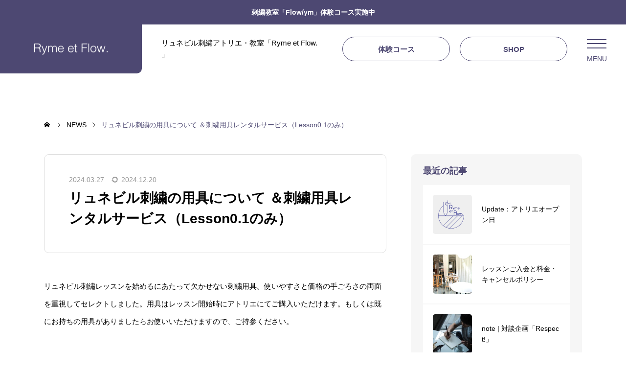

--- FILE ---
content_type: text/html; charset=UTF-8
request_url: https://rymeetflow.com/news/sample-news4/
body_size: 11992
content:
<!DOCTYPE html><html class="pc" lang="ja"><head prefix="og: http://ogp.me/ns# fb: http://ogp.me/ns/fb#"><meta charset="UTF-8">
<!--[if IE]><meta http-equiv="X-UA-Compatible" content="IE=edge"><![endif]--><meta name="viewport" content="width=device-width"><title>リュネビル刺繍の用具について ＆刺繍用具レンタルサービス（Lesson0.1のみ） | リュネビル刺繍「Ryme et Flow.」</title><meta name="description" content="リュネビル刺繡レッスンを始めるにあたって欠かせない刺繍用具。使いやすさと価格の手ごろさの両面を重視してセレクトしました。用具はレッスン開始時にアトリエにてご購入いただけます。"><link rel="pingback" href="https://rymeetflow.com/xmlrpc.php"><meta name='robots' content='max-image-preview:large' /><meta property="og:type" content="article"><meta property="og:url" content="https://rymeetflow.com/news/sample-news4/"><meta property="og:title" content="リュネビル刺繍の用具について ＆刺繍用具レンタルサービス（Lesson0.1のみ） &#8211; リュネビル刺繍「Ryme et Flow.」"><meta property="og:description" content="リュネビル刺繡レッスンを始めるにあたって欠かせない刺繍用具。使いやすさと価格の手ごろさの両面を重視してセレクトしました。用具はレッスン開始時にアトリエにてご購入いただけます。"><meta property="og:site_name" content="リュネビル刺繍「Ryme et Flow.」"><meta property="og:image" content="https://rymeetflow.com/wp-content/uploads/2024/03/lesson_image.jpg"><meta property="og:image:secure_url" content="https://rymeetflow.com/wp-content/uploads/2024/03/lesson_image.jpg"><meta property="og:image:width" content="2500"><meta property="og:image:height" content="1755"><link rel="alternate" type="application/rss+xml" title="リュネビル刺繍「Ryme et Flow.」 &raquo; フィード" href="https://rymeetflow.com/feed/" /><link rel="alternate" type="application/rss+xml" title="リュネビル刺繍「Ryme et Flow.」 &raquo; コメントフィード" href="https://rymeetflow.com/comments/feed/" /><link rel='stylesheet' id='main-style-css' href='https://rymeetflow.com/wp-content/themes/cherie_tcd101/style.css?ver=1.5' type='text/css' media='all' /><link rel='stylesheet' id='design-plus-css' href='https://rymeetflow.com/wp-content/themes/cherie_tcd101/css/design-plus.css?ver=1.5' type='text/css' media='all' /><link rel='stylesheet' id='sns-botton-css' href='https://rymeetflow.com/wp-content/themes/cherie_tcd101/css/sns-botton.css?ver=1.5' type='text/css' media='all' /><link rel='stylesheet' id='responsive-css' href='https://rymeetflow.com/wp-content/themes/cherie_tcd101/css/responsive.css?ver=1.5' type='text/css' media='screen and (max-width:1221px)' /><link rel='stylesheet' id='footer-bar-css' href='https://rymeetflow.com/wp-content/themes/cherie_tcd101/css/footer-bar.css?ver=1.5' type='text/css' media='screen and (max-width:1221px)' /><link rel='stylesheet' id='simplebar-css' href='https://rymeetflow.com/wp-content/themes/cherie_tcd101/js/simplebar.css?ver=1.5' type='text/css' media='all' /><link rel='stylesheet' id='splide_css-css' href='https://rymeetflow.com/wp-content/themes/cherie_tcd101/js/splide-core.min.css?ver=4.1.3' type='text/css' media='all' /><link rel='stylesheet' id='wp-block-library-css' href='https://rymeetflow.com/wp-includes/css/dist/block-library/style.min.css?ver=6.4.2' type='text/css' media='all' /><style id='classic-theme-styles-inline-css' type='text/css'>/*! This file is auto-generated */
.wp-block-button__link{color:#fff;background-color:#32373c;border-radius:9999px;box-shadow:none;text-decoration:none;padding:calc(.667em + 2px) calc(1.333em + 2px);font-size:1.125em}.wp-block-file__button{background:#32373c;color:#fff;text-decoration:none}</style><style id='global-styles-inline-css' type='text/css'>body{--wp--preset--color--black: #000000;--wp--preset--color--cyan-bluish-gray: #abb8c3;--wp--preset--color--white: #ffffff;--wp--preset--color--pale-pink: #f78da7;--wp--preset--color--vivid-red: #cf2e2e;--wp--preset--color--luminous-vivid-orange: #ff6900;--wp--preset--color--luminous-vivid-amber: #fcb900;--wp--preset--color--light-green-cyan: #7bdcb5;--wp--preset--color--vivid-green-cyan: #00d084;--wp--preset--color--pale-cyan-blue: #8ed1fc;--wp--preset--color--vivid-cyan-blue: #0693e3;--wp--preset--color--vivid-purple: #9b51e0;--wp--preset--gradient--vivid-cyan-blue-to-vivid-purple: linear-gradient(135deg,rgba(6,147,227,1) 0%,rgb(155,81,224) 100%);--wp--preset--gradient--light-green-cyan-to-vivid-green-cyan: linear-gradient(135deg,rgb(122,220,180) 0%,rgb(0,208,130) 100%);--wp--preset--gradient--luminous-vivid-amber-to-luminous-vivid-orange: linear-gradient(135deg,rgba(252,185,0,1) 0%,rgba(255,105,0,1) 100%);--wp--preset--gradient--luminous-vivid-orange-to-vivid-red: linear-gradient(135deg,rgba(255,105,0,1) 0%,rgb(207,46,46) 100%);--wp--preset--gradient--very-light-gray-to-cyan-bluish-gray: linear-gradient(135deg,rgb(238,238,238) 0%,rgb(169,184,195) 100%);--wp--preset--gradient--cool-to-warm-spectrum: linear-gradient(135deg,rgb(74,234,220) 0%,rgb(151,120,209) 20%,rgb(207,42,186) 40%,rgb(238,44,130) 60%,rgb(251,105,98) 80%,rgb(254,248,76) 100%);--wp--preset--gradient--blush-light-purple: linear-gradient(135deg,rgb(255,206,236) 0%,rgb(152,150,240) 100%);--wp--preset--gradient--blush-bordeaux: linear-gradient(135deg,rgb(254,205,165) 0%,rgb(254,45,45) 50%,rgb(107,0,62) 100%);--wp--preset--gradient--luminous-dusk: linear-gradient(135deg,rgb(255,203,112) 0%,rgb(199,81,192) 50%,rgb(65,88,208) 100%);--wp--preset--gradient--pale-ocean: linear-gradient(135deg,rgb(255,245,203) 0%,rgb(182,227,212) 50%,rgb(51,167,181) 100%);--wp--preset--gradient--electric-grass: linear-gradient(135deg,rgb(202,248,128) 0%,rgb(113,206,126) 100%);--wp--preset--gradient--midnight: linear-gradient(135deg,rgb(2,3,129) 0%,rgb(40,116,252) 100%);--wp--preset--font-size--small: 13px;--wp--preset--font-size--medium: 20px;--wp--preset--font-size--large: 36px;--wp--preset--font-size--x-large: 42px;--wp--preset--spacing--20: 0.44rem;--wp--preset--spacing--30: 0.67rem;--wp--preset--spacing--40: 1rem;--wp--preset--spacing--50: 1.5rem;--wp--preset--spacing--60: 2.25rem;--wp--preset--spacing--70: 3.38rem;--wp--preset--spacing--80: 5.06rem;--wp--preset--shadow--natural: 6px 6px 9px rgba(0, 0, 0, 0.2);--wp--preset--shadow--deep: 12px 12px 50px rgba(0, 0, 0, 0.4);--wp--preset--shadow--sharp: 6px 6px 0px rgba(0, 0, 0, 0.2);--wp--preset--shadow--outlined: 6px 6px 0px -3px rgba(255, 255, 255, 1), 6px 6px rgba(0, 0, 0, 1);--wp--preset--shadow--crisp: 6px 6px 0px rgba(0, 0, 0, 1);}:where(.is-layout-flex){gap: 0.5em;}:where(.is-layout-grid){gap: 0.5em;}body .is-layout-flow > .alignleft{float: left;margin-inline-start: 0;margin-inline-end: 2em;}body .is-layout-flow > .alignright{float: right;margin-inline-start: 2em;margin-inline-end: 0;}body .is-layout-flow > .aligncenter{margin-left: auto !important;margin-right: auto !important;}body .is-layout-constrained > .alignleft{float: left;margin-inline-start: 0;margin-inline-end: 2em;}body .is-layout-constrained > .alignright{float: right;margin-inline-start: 2em;margin-inline-end: 0;}body .is-layout-constrained > .aligncenter{margin-left: auto !important;margin-right: auto !important;}body .is-layout-constrained > :where(:not(.alignleft):not(.alignright):not(.alignfull)){max-width: var(--wp--style--global--content-size);margin-left: auto !important;margin-right: auto !important;}body .is-layout-constrained > .alignwide{max-width: var(--wp--style--global--wide-size);}body .is-layout-flex{display: flex;}body .is-layout-flex{flex-wrap: wrap;align-items: center;}body .is-layout-flex > *{margin: 0;}body .is-layout-grid{display: grid;}body .is-layout-grid > *{margin: 0;}:where(.wp-block-columns.is-layout-flex){gap: 2em;}:where(.wp-block-columns.is-layout-grid){gap: 2em;}:where(.wp-block-post-template.is-layout-flex){gap: 1.25em;}:where(.wp-block-post-template.is-layout-grid){gap: 1.25em;}.has-black-color{color: var(--wp--preset--color--black) !important;}.has-cyan-bluish-gray-color{color: var(--wp--preset--color--cyan-bluish-gray) !important;}.has-white-color{color: var(--wp--preset--color--white) !important;}.has-pale-pink-color{color: var(--wp--preset--color--pale-pink) !important;}.has-vivid-red-color{color: var(--wp--preset--color--vivid-red) !important;}.has-luminous-vivid-orange-color{color: var(--wp--preset--color--luminous-vivid-orange) !important;}.has-luminous-vivid-amber-color{color: var(--wp--preset--color--luminous-vivid-amber) !important;}.has-light-green-cyan-color{color: var(--wp--preset--color--light-green-cyan) !important;}.has-vivid-green-cyan-color{color: var(--wp--preset--color--vivid-green-cyan) !important;}.has-pale-cyan-blue-color{color: var(--wp--preset--color--pale-cyan-blue) !important;}.has-vivid-cyan-blue-color{color: var(--wp--preset--color--vivid-cyan-blue) !important;}.has-vivid-purple-color{color: var(--wp--preset--color--vivid-purple) !important;}.has-black-background-color{background-color: var(--wp--preset--color--black) !important;}.has-cyan-bluish-gray-background-color{background-color: var(--wp--preset--color--cyan-bluish-gray) !important;}.has-white-background-color{background-color: var(--wp--preset--color--white) !important;}.has-pale-pink-background-color{background-color: var(--wp--preset--color--pale-pink) !important;}.has-vivid-red-background-color{background-color: var(--wp--preset--color--vivid-red) !important;}.has-luminous-vivid-orange-background-color{background-color: var(--wp--preset--color--luminous-vivid-orange) !important;}.has-luminous-vivid-amber-background-color{background-color: var(--wp--preset--color--luminous-vivid-amber) !important;}.has-light-green-cyan-background-color{background-color: var(--wp--preset--color--light-green-cyan) !important;}.has-vivid-green-cyan-background-color{background-color: var(--wp--preset--color--vivid-green-cyan) !important;}.has-pale-cyan-blue-background-color{background-color: var(--wp--preset--color--pale-cyan-blue) !important;}.has-vivid-cyan-blue-background-color{background-color: var(--wp--preset--color--vivid-cyan-blue) !important;}.has-vivid-purple-background-color{background-color: var(--wp--preset--color--vivid-purple) !important;}.has-black-border-color{border-color: var(--wp--preset--color--black) !important;}.has-cyan-bluish-gray-border-color{border-color: var(--wp--preset--color--cyan-bluish-gray) !important;}.has-white-border-color{border-color: var(--wp--preset--color--white) !important;}.has-pale-pink-border-color{border-color: var(--wp--preset--color--pale-pink) !important;}.has-vivid-red-border-color{border-color: var(--wp--preset--color--vivid-red) !important;}.has-luminous-vivid-orange-border-color{border-color: var(--wp--preset--color--luminous-vivid-orange) !important;}.has-luminous-vivid-amber-border-color{border-color: var(--wp--preset--color--luminous-vivid-amber) !important;}.has-light-green-cyan-border-color{border-color: var(--wp--preset--color--light-green-cyan) !important;}.has-vivid-green-cyan-border-color{border-color: var(--wp--preset--color--vivid-green-cyan) !important;}.has-pale-cyan-blue-border-color{border-color: var(--wp--preset--color--pale-cyan-blue) !important;}.has-vivid-cyan-blue-border-color{border-color: var(--wp--preset--color--vivid-cyan-blue) !important;}.has-vivid-purple-border-color{border-color: var(--wp--preset--color--vivid-purple) !important;}.has-vivid-cyan-blue-to-vivid-purple-gradient-background{background: var(--wp--preset--gradient--vivid-cyan-blue-to-vivid-purple) !important;}.has-light-green-cyan-to-vivid-green-cyan-gradient-background{background: var(--wp--preset--gradient--light-green-cyan-to-vivid-green-cyan) !important;}.has-luminous-vivid-amber-to-luminous-vivid-orange-gradient-background{background: var(--wp--preset--gradient--luminous-vivid-amber-to-luminous-vivid-orange) !important;}.has-luminous-vivid-orange-to-vivid-red-gradient-background{background: var(--wp--preset--gradient--luminous-vivid-orange-to-vivid-red) !important;}.has-very-light-gray-to-cyan-bluish-gray-gradient-background{background: var(--wp--preset--gradient--very-light-gray-to-cyan-bluish-gray) !important;}.has-cool-to-warm-spectrum-gradient-background{background: var(--wp--preset--gradient--cool-to-warm-spectrum) !important;}.has-blush-light-purple-gradient-background{background: var(--wp--preset--gradient--blush-light-purple) !important;}.has-blush-bordeaux-gradient-background{background: var(--wp--preset--gradient--blush-bordeaux) !important;}.has-luminous-dusk-gradient-background{background: var(--wp--preset--gradient--luminous-dusk) !important;}.has-pale-ocean-gradient-background{background: var(--wp--preset--gradient--pale-ocean) !important;}.has-electric-grass-gradient-background{background: var(--wp--preset--gradient--electric-grass) !important;}.has-midnight-gradient-background{background: var(--wp--preset--gradient--midnight) !important;}.has-small-font-size{font-size: var(--wp--preset--font-size--small) !important;}.has-medium-font-size{font-size: var(--wp--preset--font-size--medium) !important;}.has-large-font-size{font-size: var(--wp--preset--font-size--large) !important;}.has-x-large-font-size{font-size: var(--wp--preset--font-size--x-large) !important;}
.wp-block-navigation a:where(:not(.wp-element-button)){color: inherit;}
:where(.wp-block-post-template.is-layout-flex){gap: 1.25em;}:where(.wp-block-post-template.is-layout-grid){gap: 1.25em;}
:where(.wp-block-columns.is-layout-flex){gap: 2em;}:where(.wp-block-columns.is-layout-grid){gap: 2em;}
.wp-block-pullquote{font-size: 1.5em;line-height: 1.6;}</style> <script type="text/javascript" src="https://rymeetflow.com/wp-includes/js/jquery/jquery.min.js?ver=3.7.1" id="jquery-core-js"></script> <script type="text/javascript" src="https://rymeetflow.com/wp-includes/js/jquery/jquery-migrate.min.js?ver=3.4.1" id="jquery-migrate-js"></script> <link rel="https://api.w.org/" href="https://rymeetflow.com/wp-json/" /><link rel="canonical" href="https://rymeetflow.com/news/sample-news4/" /><link rel='shortlink' href='https://rymeetflow.com/?p=21' /><link rel="alternate" type="application/json+oembed" href="https://rymeetflow.com/wp-json/oembed/1.0/embed?url=https%3A%2F%2Frymeetflow.com%2Fnews%2Fsample-news4%2F" /><link rel="alternate" type="text/xml+oembed" href="https://rymeetflow.com/wp-json/oembed/1.0/embed?url=https%3A%2F%2Frymeetflow.com%2Fnews%2Fsample-news4%2F&#038;format=xml" /><style type="text/css">body { font-size:15px; }
#single_post_header .title { font-size:28px; }
.post_content h1 { font-size:28px; }
.post_content h2 { font-size:28px; }
.post_content h3 { font-size:26px; }
.post_content h4 { font-size:24px; }
.post_content h5 { font-size:22px; }
.post_content h6 { font-size:20px; }
.header_catch { font-size:40px !important; }
.rich_font { font-size:28px !important; }
@media screen and (max-width:1100px) {
.header_catch { font-size:33px !important; }
.rich_font { font-size:26px !important; }
}
@media screen and (max-width:800px) {
body { font-size:13px; }
#single_post_header .title { font-size:20px; }
.post_content h1 { font-size:20px; }
.post_content h2 { font-size:20px; }
.post_content h3 { font-size:18px; }
.post_content h4 { font-size:16px; }
.post_content h5 { font-size:14px; }
.post_content h6 { font-size:12px; }
.header_catch { font-size:20px !important; }
.rich_font { font-size:20px !important; }
}
body, input, textarea { font-weight:500; font-family: Arial, "Hiragino Sans", "ヒラギノ角ゴ ProN", "Hiragino Kaku Gothic ProN", "游ゴシック", YuGothic, "メイリオ", Meiryo, sans-serif; }
.rich_font, .p-vertical { font-family: Arial, "Hiragino Sans", "ヒラギノ角ゴ ProN", "Hiragino Kaku Gothic ProN", "游ゴシック", YuGothic, "メイリオ", Meiryo, sans-serif; font-weight:600; }
.header_catch { font-family: Arial, "Hiragino Sans", "ヒラギノ角ゴ ProN", "Hiragino Kaku Gothic ProN", "游ゴシック", YuGothic, "メイリオ", Meiryo, sans-serif; font-weight:600; }
#single_post_header .title { font-family: Arial, "Hiragino Sans", "ヒラギノ角ゴ ProN", "Hiragino Kaku Gothic ProN", "游ゴシック", YuGothic, "メイリオ", Meiryo, sans-serif; font-weight:600; }
.rich_font_type1 { font-family: Arial, "ヒラギノ角ゴ ProN W3", "Hiragino Kaku Gothic ProN", "メイリオ", Meiryo, sans-serif; font-weight:600; }
.rich_font_type2 { font-family: Arial, "Hiragino Sans", "ヒラギノ角ゴ ProN", "Hiragino Kaku Gothic ProN", "游ゴシック", YuGothic, "メイリオ", Meiryo, sans-serif; font-weight:600; }
.rich_font_type3 { font-family: "Times New Roman" , "游明朝" , "Yu Mincho" , "游明朝体" , "YuMincho" , "ヒラギノ明朝 Pro W3" , "Hiragino Mincho Pro" , "HiraMinProN-W3" , "HGS明朝E" , "ＭＳ Ｐ明朝" , "MS PMincho" , serif; font-weight:600; }
.logo_text { font-size:26px; }
@media screen and (max-width:1201px) {
.logo_text { font-size:20px; }
}
#header_message { background:#4d4872; color:#ffffff; }
#header_message a { color:#ffffff !important; }
.animate_background .image_wrap img {
width:100%; height:100%; will-change:transform;
transition: transform  0.5s ease;
}
.animate_background:hover .image_wrap img {
transform: scale(1.1);
}
a { color:#000; }
.design_content .main_content .catch, .design_button2, .post_content a.design_button2, .faq_list .headline, .design_profile .headline, .design_profile .name, .widget_headline, #access_map h3, .lp_content .headline, .lesson_content .headline, .lesson_content .list_type2.pc tr:nth-child(1), .lesson_content .list_type2.mobile td:nth-child(1), #archive_recommend_post_slider .new_icon, #author_sns.color_type1 li a:before, #author_headline, .toc_widget_wrap.styled .toc_title, #dropdown_menu > ul > li.active > a, #tcd_toc_modal_content .toc_title,
#archive_news .headline, #single_post_header .category a, #archive_pickup_post_slider .category, #archive_gallery .gallery_list .headline, #archive_recommend_post_slider .category, .blog_list .category, #archive_blog .headline, .voice_list .catch, #single_voice_header .catch, #single_voice_main_content .voice_faq_list h2, .drawer_menu_button .label, #drawer_menu_button .label, #header_button_list a, #footer_sns.color_type1 a:before, #bread_crumb, #bread_crumb li.last, #related_post .headline,  #comments .headline, .faq_list .title.active, #simple_page_header .catch
{ color:#4d4872; }
.design_profile .sns_button_list.color_type1 a:before, .cardlink .title a
{ color:#4d4872 !important; }
.design_content .headline, .design_button2:after, .page_navi span.current, .cb_headline, #submit_comment, #post_pagination p, #archive_pickup_post_slider_area .headline, #archive_gallery .splide__pagination li button.is-active, .drawer_menu_button .line, #drawer_menu, #header_logo, #drawer_menu_button .line, #return_top a, #archive_recommend_post_slider .splide__pagination button.is-active, #comment_tab li.active a, .widget_tab_post_list_button div.active, #wp-calendar tbody a, .widget_categories a:before, .lesson_content .top_headline, .q_styled_ol li:before, #drawer_menu_mobile,
body.header_fixed #header, #header:after, #dropdown_menu ul ul a
{ background-color:#4d4872; }
.page_navi span.current, .design_profile .sns_button_list.color_type1 a, #single_post_header .category, #header_button_list a, #footer_sns.color_type1 a, #archive_recommend_post_slider .category, .blog_list .category, #archive_pickup_post_slider .category, #author_sns a
{ border-color:#4d4872; }
a:hover, .post_content a.design_button2:hover, .design_profile .sns_button_list.color_type1 a:hover:before, #header_button_list a:hover, .drawer_menu_button:hover .label, #next_prev_post2 a:hover .title, .single_post_nav:hover span:after, .faq_list .title:hover, .tcdw_search_box_widget .search_area .search_button:hover:before, #single_author_title_area .author_link li a:hover:before, .author_profile a:hover, #post_meta_bottom a:hover, .cardlink_title a:hover, .comment a:hover,
.comment_form_wrapper a:hover, #tcd_toc.styled .toc_link:hover, .tcd_toc_widget.no_underline .toc_widget_wrap.styled .toc_link:hover, #author_sns.color_type1 li a:hover:before, .voice_list a:hover .catch, .voice_carousel a:hover .catch, #next_prev_post2 a:hover .title, #single_post_header .category a:hover, #archive_recommend_post_slider .category:hover, #archive_pickup_post_slider .category:hover, .blog_list .category:hover
{ color:#1b1640; }
#post_pagination a:hover, #return_top a:hover, .drawer_menu_button:hover .line, #archive_gallery .splide__pagination li button:hover, .page_navi a:hover, #archive_recommend_post_slider .splide__pagination button:hover, #p_readmore .button:hover, .c-pw__btn:hover, #comment_tab li a:hover, #submit_comment:hover, #cancel_comment_reply a:hover, #post_tag_list a:hover,  #wp-calendar #prev a:hover, #wp-calendar #next a:hover, #wp-calendar td a:hover, #comment_tab li a:hover, .tcdw_tag_list_widget ol a:hover, .widget_tag_cloud .tagcloud a:hover, #wp-calendar tbody a:hover, #dropdown_menu ul ul a:hover
{ background-color:#1b1640; }
#mobile_menu li li a, body.header_fixed #dropdown_menu > ul > li.active > a, body.header_fixed #dropdown_menu ul ul a
{ background-color:#1b1640; }
.design_profile .sns_button_list.color_type1 a:hover, #archive_pickup_post_slider .category:hover, #header_button_list a:hover, .blog_list .category:hover, #archive_recommend_post_slider .category:hover, #comment_textarea textarea:focus, .c-pw__box-input:focus, .tcdw_tag_list_widget ol a:hover, .widget_tag_cloud .tagcloud a:hover, #header_slider_wrap .slick-dots button:hover::before, #author_sns a:hover
{ border-color:#1b1640; }
body.header_fixed #dropdown_menu ul ul a:hover { background-color:#020027; }
@media screen and (max-width:800px) {
body.mobile_header_fixed #header { background-color:#4d4872; }
}
.post_content a, .widget_block a, .textwidget a, #no_post a, #page_404_header .desc a, #no_search_result a { color:#1578d6; }
#page_404_header .desc a:hover { color:#1578d6; }
.widget_block a:hover, .textwidget a:hover, #no_post a:hover { color:rgba(21,120,214,0.6); }
.post_content a:hover { color:#1578d6; }
.styled_h2 {
font-size:28px!important;
text-align:center!important;
font-weight:600!important;
color:#000000;
border-color:#000000;
border-width:1px;
border-style:solid;
border-left:none;
border-right:none;
border-top:none;
border-bottom:none;
background-color:transparent;
}
@media screen and (max-width:800px) {
.styled_h2 { font-size:22px!important; }
}
.styled_h3 {
font-size:26px!important;
text-align:left!important;
font-weight:600!important;
color:#000000;
border-color:#000000;
border-width:2px;
border-style:solid;
padding-left:1em!important;
padding-top:0.5em!important;
padding-bottom:0.5em!important;
border-right:none;
border-top:none;
border-bottom:none;
background-color:transparent;
}
@media screen and (max-width:800px) {
.styled_h3 { font-size:20px!important; }
}
.styled_h4 {
font-size:22px!important;
text-align:left!important;
font-weight:500!important;
color:#000000;
border-color:#dddddd;
border-width:1px;
border-style:dotted;
border-left:none;
border-right:none;
border-top:none;
padding-bottom:0.8em!important;
background-color:transparent;
}
@media screen and (max-width:800px) {
.styled_h4 { font-size:18px!important; }
}
.styled_h5 {
font-size:20px!important;
text-align:left!important;
font-weight:500!important;
color:#000000;
border-color:#000000;
border-width:3px;
border-style:double;
border-left:none;
border-right:none;
border-top:none;
border-bottom:none;
background-color:#f2f2f2;
padding:0.8em 1em!important;
}
@media screen and (max-width:800px) {
.styled_h5 { font-size:16px!important; }
}
.post_content a.q_custom_button1 { width:280px; height:60px; line-height:60px;border-radius:0px;color:#7ea0c8 !important; border-color:#7ea0c8; }
.post_content a.q_custom_button1:before { background-color:#4c6e96;opacity:0; }
.post_content a.q_custom_button1:hover { color:#fff !important; border-color:#4c6e96; }
.post_content a.q_custom_button1:hover:before { opacity:1; }
@media (max-width: 1200px) {
.post_content a.q_custom_button1 { width:260px; }
}
@media (max-width: 800px) {
.post_content a.q_custom_button1 { width:240px; height:50px; line-height:50px; }
}
.post_content a.q_custom_button2 { width:280px; height:60px; line-height:60px;border-radius:0px;color:#fff !important; background-color:#7ea0c8;border:none; }
.post_content a.q_custom_button2:before { background-color:#4c6e96;opacity:0; }
.post_content a.q_custom_button2:hover {  }
.post_content a.q_custom_button2:hover:before { opacity:1; }
@media (max-width: 1200px) {
.post_content a.q_custom_button2 { width:260px; }
}
@media (max-width: 800px) {
.post_content a.q_custom_button2 { width:240px; height:50px; line-height:50px; }
}
.post_content a.q_custom_button3 { width:280px; height:60px; line-height:60px;border-radius:0px;color:#fff !important; border-color:#7ea0c8; }
.post_content a.q_custom_button3:before { background-color:#7ea0c8;opacity:1; }
.post_content a.q_custom_button3:hover { color:#4c6e96 !important; border-color:#4c6e96; }
.post_content a.q_custom_button3:hover:before { opacity:0; }
@media (max-width: 1200px) {
.post_content a.q_custom_button3 { width:260px; }
}
@media (max-width: 800px) {
.post_content a.q_custom_button3 { width:240px; height:50px; line-height:50px; }
}
.q_frame1 {
background:#ffffff;
border-radius:0px;
border-width:1px;
border-color:#dddddd;
border-style:solid;
}
.q_frame1 .q_frame_label {
color:#000000;
}
.q_frame2 {
background:#ffffff;
border-radius:0px;
border-width:1px;
border-color:#009aff;
border-style:solid;
}
.q_frame2 .q_frame_label {
color:#009aff;
}
.q_frame3 {
background:#ffffff;
border-radius:10px;
border-width:1px;
border-color:#f9b42d;
border-style:solid;
}
.q_frame3 .q_frame_label {
color:#f9b42d;
}
.q_underline1 {
font-weight:500;
background-image: -webkit-linear-gradient(left, transparent 50%, #fff799 50%);
background-image: -moz-linear-gradient(left, transparent 50%, #fff799 50%);
background-image: linear-gradient(to right, transparent 50%, #fff799 50%);
background-position:-100% 0.8em;}
.q_underline2 {
font-weight:600;
background-image: -webkit-linear-gradient(left, transparent 50%, #99f9ff 50%);
background-image: -moz-linear-gradient(left, transparent 50%, #99f9ff 50%);
background-image: linear-gradient(to right, transparent 50%, #99f9ff 50%);
}
.q_underline3 {
font-weight:600;
background-image: -webkit-linear-gradient(left, transparent 50%, #ff99b8 50%);
background-image: -moz-linear-gradient(left, transparent 50%, #ff99b8 50%);
background-image: linear-gradient(to right, transparent 50%, #ff99b8 50%);
}
.speech_balloon1 .speech_balloon_text_inner {
color:#000000;
background-color:#ffdfdf;
border-color:#ffdfdf;
}
.speech_balloon1 .before { border-left-color:#ffdfdf; }
.speech_balloon1 .after { border-right-color:#ffdfdf; }
.speech_balloon2 .speech_balloon_text_inner {
color:#000000;
background-color:#ffffff;
border-color:#ff5353;
}
.speech_balloon2 .before { border-left-color:#ff5353; }
.speech_balloon2 .after { border-right-color:#ffffff; }
.speech_balloon3 .speech_balloon_text_inner {
color:#000000;
background-color:#ccf4ff;
border-color:#ccf4ff;
}
.speech_balloon3 .before { border-left-color:#ccf4ff; }
.speech_balloon3 .after { border-right-color:#ccf4ff; }
.speech_balloon4 .speech_balloon_text_inner {
color:#000000;
background-color:#ffffff;
border-color:#0789b5;
}
.speech_balloon4 .before { border-left-color:#0789b5; }
.speech_balloon4 .after { border-right-color:#ffffff; }
.qt_google_map .pb_googlemap_custom-overlay-inner { background:#000000; color:#ffffff; }
.qt_google_map .pb_googlemap_custom-overlay-inner::after { border-color:#000000 transparent transparent transparent; }</style><style id="current-page-style" type="text/css">#header_slider_catch_area .logo { margin:0 0 px 200px; }</style><link rel="icon" href="https://rymeetflow.com/wp-content/uploads/2024/03/cropped-logo_-32x32.png" sizes="32x32" /><link rel="icon" href="https://rymeetflow.com/wp-content/uploads/2024/03/cropped-logo_-192x192.png" sizes="192x192" /><link rel="apple-touch-icon" href="https://rymeetflow.com/wp-content/uploads/2024/03/cropped-logo_-180x180.png" /><meta name="msapplication-TileImage" content="https://rymeetflow.com/wp-content/uploads/2024/03/cropped-logo_-270x270.png" /></head><body id="body" class="news-template-default single single-news postid-21 wp-embed-responsive design_type1 header_type1 show_header_message no_comment_form"><div id="js-body-start"></div><div id="header_message" style="color:#ffffff;background-color:#4d4872;">
<a href="http://rymeetflow.com/muguet/"  class="label">刺繍教室「Flow/ym」体験コース実施中</a></div><header id="header"><p id="header_logo">
<a href="https://rymeetflow.com/" title="リュネビル刺繍「Ryme et Flow.」">
<img class="logo_image pc" src="https://rymeetflow.com/wp-content/uploads/2024/04/ロゴニュー-e1713530179676.png?1768599468" alt="リュネビル刺繍「Ryme et Flow.」" title="リュネビル刺繍「Ryme et Flow.」" width="150" height="29" />
<img class="logo_image mobile" src="https://rymeetflow.com/wp-content/uploads/2024/04/ロゴニュー-2.png?1768599468" alt="リュネビル刺繍「Ryme et Flow.」" title="リュネビル刺繍「Ryme et Flow.」" width="150" height="29" />
</a></p><div id="site_desc"><h2><span>リュネビル刺繍アトリエ・教室「Ryme et Flow. 」</span></h2></div><div id="header_button_list">
<a id="header_button1" href="http://rymeetflow.com/muguet/" ><span>体験コース</span></a>
<a id="header_button2" href="https://lilyq.thebase.in" ><span>SHOP</span></a></div><div class="drawer_menu_button open"><span class="line"></span><span class="line"></span><span class="line"></span><span class="label">MENU</span></div></header><div id="container"><div class="breadcrumb"><div id="bread_crumb"><ul class="clearfix" itemscope itemtype="https://schema.org/BreadcrumbList"><li itemprop="itemListElement" itemscope itemtype="https://schema.org/ListItem" class="home"><a itemprop="item" href="https://rymeetflow.com/"><span itemprop="name">ホーム</span></a><meta itemprop="position" content="1"></li><li itemprop="itemListElement" itemscope itemtype="https://schema.org/ListItem"><a itemprop="item" href="https://rymeetflow.com/news/"><span itemprop="name">NEWS</span></a><meta itemprop="position" content="2"></li><li class="last" itemprop="itemListElement" itemscope itemtype="https://schema.org/ListItem"><span itemprop="name">リュネビル刺繍の用具について ＆刺繍用具レンタルサービス（Lesson0.1のみ）</span><meta itemprop="position" content="3"></li></ul></div></div><div id="main_content"><div id="main_col"><article id="article"><div id="single_post_header"><div class="image">
<img src="https://rymeetflow.com/wp-content/uploads/2024/03/lesson_image-700x430.jpg" width="700" height="430" /></div><div class="content"><div class="meta top">
<time class="date entry-date published" datetime="2024-12-20T14:41:39+09:00">2024.03.27</time>
<time class="update entry-date updated" datetime="2024-12-20T14:41:39+09:00">2024.12.20</time></div><h1 class="title single_title entry-title">リュネビル刺繍の用具について ＆刺繍用具レンタルサービス（Lesson0.1のみ）</h1></div></div><div class="post_content clearfix"><p>リュネビル刺繡レッスンを始めるにあたって欠かせない刺繍用具。使いやすさと価格の手ごろさの両面を重視してセレクトしました。用具はレッスン開始時にアトリエにてご購入いただけます。もしくは既にお持ちの用具がありましたらお使いいただけますので、ご持参ください。</p><h5 class="styled_h5" style="text-align: center;">リュネビル刺繍レッスン｜使用道具</h5><p><strong><span style="color: #666699;">刺繍針「クロッシェ」｜6,600円</span></strong><span style="color: #666699; font-size: 14px;">（6,000円+tax)</span><br />
<span style="font-size: 16px;">日本のリュネビル刺繡用具メーカー「</span><span style="font-size: 16px;">Apollon</span><span style="font-size: 16px;">」さんが制作している「</span><span style="font-size: 16px;">Tupu</span><span style="font-size: 16px;">」</span>針は<span>80</span>番で、通常の糸刺繍からレザー、シルク糸など幅広い刺繍ができます。s</p><p><span style="color: #666699;"><strong>刺繍枠「メティエ」+綾テープ｜7,150円</strong><span style="font-size: 14px;">（6,500円+tax</span></span><span><span style="color: #666699; font-size: 14px;">）</span><br />
</span><span style="font-size: 16px;">軽量な無垢の木材による、</span><span style="font-size: 16px;">80cm</span><span style="font-size: 16px;">ｘ</span><span style="font-size: 16px;">60</span><span style="font-size: 16px;">㎝のオーダー制作した刺繍枠。レッスンの内容を張るためと、できるだけ持ち運びしやすいためのサイズ感です。使いやすい長さにカットした綾テープもセットです。</span></p><p><span style="color: #666699;"><strong>レッスンバッグ｜2,970円</strong><span style="font-size: 14px;">（2,700円+tax</span></span><span><span style="color: #666699; font-size: 14px;">）</span><br />
</span><span style="font-size: 16px;">メティエがジャストサイズで入る、鮮やかなネイビーのロゴ付きバッグ。</span>ファスナーは２方向から開き、出し入れしやすく、ショルダー部分は長さ調節ができます。防水生地のため雨天のレッスンご来校も安心です。</p><p><strong><span style="color: #666699;">手芸用ハサミ｜2,750円</span></strong><span style="font-size: 14px;"><span style="color: #666699;">（</span><span style="color: #666699;">2,500円+tax</span></span><span><span style="color: #666699; font-size: 14px;">）</span><br />
</span>刃物の本場ドイツ製の切れ味の良いハサミ。高級ハサミのうち、価格ができるだけお手軽なものを選びました。レッスンが進み、レザーやシフォン生地を切る際にも綺麗な切り口になります。</p><p><span style="color: #666699;"><strong>縫い針セット｜330円</strong><span style="font-size: 14px;">（</span><span style="font-size: 14px;">300円+tax</span></span><span><span style="font-size: 14px; color: #666699;">）</span><br />
</span>マントゥーズ法に対応した太い針、ビジュー留の縫い針など様々な太さの針セット。</p><h5>その他、各レッスンに合わせた便利な道具を複数揃えております。</h5><h5 class="styled_h5" style="text-align: center;"><span>Lesson1</span>オプション<span> </span>刺繍用具レンタルサービス</h5><p>リュネビル刺繍は難しそうな上に、最初から用具を一式揃える必要があり、始める段階で多額の出費になってしまう、ということがスタート時のネックになっている方は多いです。そこで最初は刺繍枠や刺繍針など、必要なものはレンタルしてまずやってみよう、というオプションです。</p><div class="q_frame q_frame3"><span class="q_frame_label">PRICE</span>Lesson1刺繍道具レンタル特別料金｜1,500円<br />
⇨後日ご購入の場合は<span style="color: red;"><strong>全額キャッシュバック</strong></span></div><p>レンタル料金<span>1,500</span>円は<span>Lesson1</span>終了時、新たに用具を購入される場合は全額返金いたします。極力ご負担の少ないスタートができるように努めていますので、ぜひ一度体験してリュネビル刺繍の魅力を実感してみてください。</p><p><span style="font-size: 14px;">※レンタル用具の在庫には限りがあり、全て貸出中の場合もあることをご了承ください</span><br />
<span style="font-size: 14px;">※レンタル最長期間の規定がありますので、ゆっくりご自身のペース優先で受講したい方はご購入をお勧めいたします<br />
※破損・紛失時、またレンタル最長期間を超えた場合には実費お買取りをお願いしております<br />
※その他規約につきまして事前に同意いただきます</span></p><p><span style="font-size: 14px;"> </span></p><p><img fetchpriority="high" decoding="async" src="https://rymeetflow.com/wp-content/uploads/2024/03/刺繍用具2000.jpg" alt="" width="2000" height="1249" class="aligncenter wp-image-199 size-full" srcset="https://rymeetflow.com/wp-content/uploads/2024/03/刺繍用具2000.jpg 2000w, https://rymeetflow.com/wp-content/uploads/2024/03/刺繍用具2000-300x187.jpg 300w, https://rymeetflow.com/wp-content/uploads/2024/03/刺繍用具2000-1024x639.jpg 1024w, https://rymeetflow.com/wp-content/uploads/2024/03/刺繍用具2000-768x480.jpg 768w, https://rymeetflow.com/wp-content/uploads/2024/03/刺繍用具2000-1536x959.jpg 1536w" sizes="(max-width: 2000px) 100vw, 2000px" /></p></div><div class="single_share clearfix" id="single_share_bottom"><div class="share-type2 share-btm"><div class="sns mt10 mb45"><ul class="type2 clearfix"><li class="twitter">
<a href="//twitter.com/intent/tweet?text=%E3%83%AA%E3%83%A5%E3%83%8D%E3%83%93%E3%83%AB%E5%88%BA%E7%B9%8D%E3%81%AE%E7%94%A8%E5%85%B7%E3%81%AB%E3%81%A4%E3%81%84%E3%81%A6+%EF%BC%86%E5%88%BA%E7%B9%8D%E7%94%A8%E5%85%B7%E3%83%AC%E3%83%B3%E3%82%BF%E3%83%AB%E3%82%B5%E3%83%BC%E3%83%93%E3%82%B9%EF%BC%88Lesson0.1%E3%81%AE%E3%81%BF%EF%BC%89&url=https%3A%2F%2Frymeetflow.com%2Fnews%2Fsample-news4%2F&via=&tw_p=tweetbutton&related=" onclick="javascript:window.open(this.href, '', 'menubar=no,toolbar=no,resizable=yes,scrollbars=yes,height=400,width=600');return false;"><i class="icon-twitter"></i><span class="ttl">Post</span><span class="share-count"></span></a></li><li class="facebook">
<a href="//www.facebook.com/sharer/sharer.php?u=https://rymeetflow.com/news/sample-news4/&amp;t=%E3%83%AA%E3%83%A5%E3%83%8D%E3%83%93%E3%83%AB%E5%88%BA%E7%B9%8D%E3%81%AE%E7%94%A8%E5%85%B7%E3%81%AB%E3%81%A4%E3%81%84%E3%81%A6+%EF%BC%86%E5%88%BA%E7%B9%8D%E7%94%A8%E5%85%B7%E3%83%AC%E3%83%B3%E3%82%BF%E3%83%AB%E3%82%B5%E3%83%BC%E3%83%93%E3%82%B9%EF%BC%88Lesson0.1%E3%81%AE%E3%81%BF%EF%BC%89" class="facebook-btn-icon-link" target="blank" rel="nofollow"><i class="icon-facebook"></i><span class="ttl">Share</span><span class="share-count"></span></a></li><li class="rss">
<a href="https://rymeetflow.com/feed/" target="blank"><i class="icon-rss"></i><span class="ttl">RSS</span></a></li><li class="pinterest">
<a rel="nofollow" target="_blank" href="https://www.pinterest.com/pin/create/button/?url=https%3A%2F%2Frymeetflow.com%2Fnews%2Fsample-news4%2F&media=https://rymeetflow.com/wp-content/uploads/2024/03/lesson_image.jpg&description=%E3%83%AA%E3%83%A5%E3%83%8D%E3%83%93%E3%83%AB%E5%88%BA%E7%B9%8D%E3%81%AE%E7%94%A8%E5%85%B7%E3%81%AB%E3%81%A4%E3%81%84%E3%81%A6+%EF%BC%86%E5%88%BA%E7%B9%8D%E7%94%A8%E5%85%B7%E3%83%AC%E3%83%B3%E3%82%BF%E3%83%AB%E3%82%B5%E3%83%BC%E3%83%93%E3%82%B9%EF%BC%88Lesson0.1%E3%81%AE%E3%81%BF%EF%BC%89" data-pin-do="buttonPin" data-pin-custom="true"><i class="icon-pinterest"></i><span class="ttl">Pin&nbsp;it</span></a></li></ul></div></div></div><div id="next_prev_post" class="clearfix">
<a class="item prev_post" href="https://rymeetflow.com/news/sample-news2/"><p class="title"><span>リュネビル刺繍教室「Flow/ym」生徒募集開始！</span></p><p class="nav">前の記事</p>
</a>
<a class="item next_post" href="https://rymeetflow.com/news/%e6%96%b0%e3%83%ac%e3%83%83%e3%82%b9%e3%83%b3%e3%81%ae%e3%81%94%e6%a1%88%e5%86%85%ef%bd%9clesson%ef%bc%90%e3%80%8cwagashi%e3%80%8d/"><p class="title"><span>新レッスンのご案内｜Lesson０「Wagashi」</span></p><p class="nav">次の記事</p>
</a></div></article><div id="related_post"><h3 class="headline">最新情報</h3><div class="post_list"><div class="item">
<a class="animate_background" href="https://rymeetflow.com/news/24-04-19/"><div class="image_wrap">
<img loading="lazy" class="image" src="https://rymeetflow.com/wp-content/uploads/2024/04/アイキャッチ-320x320.png" width="320" height="320" /></div><div class="content"><h3 class="title"><span>Update：アトリエオープン日</span></h3>
<time class="date entry-date published" datetime="2025-06-07T18:02:20+09:00">2024.09.01</time></div>
</a></div><div class="item">
<a class="animate_background" href="https://rymeetflow.com/news/%e3%83%ac%e3%83%83%e3%82%b9%e3%83%b3%e3%81%94%e5%85%a5%e4%bc%9a%e3%81%a8%e6%96%99%e9%87%91%e3%83%bb%e3%82%ad%e3%83%a3%e3%83%b3%e3%82%bb%e3%83%ab%e3%83%9d%e3%83%aa%e3%82%b7%e3%83%bc/"><div class="image_wrap">
<img loading="lazy" class="image" src="https://rymeetflow.com/wp-content/uploads/2024/07/IMG_5453-320x320.jpg" width="320" height="320" /></div><div class="content"><h3 class="title"><span>レッスンご入会と料金・キャンセルポリシー</span></h3>
<time class="date entry-date published" datetime="2025-06-07T18:04:50+09:00">2024.07.06</time></div>
</a></div><div class="item">
<a class="animate_background" href="https://rymeetflow.com/news/note-%e5%af%be%e8%ab%87%e4%bc%81%e7%94%bb%e3%80%8crespect%e3%80%8d/"><div class="image_wrap">
<img loading="lazy" class="image" src="https://rymeetflow.com/wp-content/uploads/2024/04/IMG_5862-320x320.jpg" width="320" height="320" /></div><div class="content"><h3 class="title"><span>note | 対談企画「Respect!」</span></h3>
<time class="date entry-date published" datetime="2024-07-06T10:54:36+09:00">2024.07.06</time></div>
</a></div><div class="item">
<a class="animate_background" href="https://rymeetflow.com/news/%e6%96%b0%e3%83%ac%e3%83%83%e3%82%b9%e3%83%b3%e3%81%ae%e3%81%94%e6%a1%88%e5%86%85%ef%bd%9clesson%ef%bc%90%e3%80%8cwagashi%e3%80%8d/"><div class="image_wrap">
<img loading="lazy" class="image" src="https://rymeetflow.com/wp-content/uploads/2024/05/image1-320x320.jpeg" width="320" height="320" /></div><div class="content"><h3 class="title"><span>新レッスンのご案内｜Lesson０「Wagashi」</span></h3>
<time class="date entry-date published" datetime="2024-05-28T10:43:58+09:00">2024.05.28</time></div>
</a></div></div></div></div><div id="side_col"><div id="side_col_inner"><div class="widget_content styled_post_list1_widget" id="styled_post_list1_widget-2"><h3 class="widget_headline"><span>最近の記事</span></h3><ol class="styled_post_widget"><li class="item">
<a class="animate_background" href="https://rymeetflow.com/news/24-04-19/"><div class="image_wrap">
<img class="image" loading="lazy" src="https://rymeetflow.com/wp-content/uploads/2024/04/アイキャッチ-160x160.png" width="160" height="160" /></div><h4 class="title"><span>Update：アトリエオープン日</span></h4>
</a></li><li class="item">
<a class="animate_background" href="https://rymeetflow.com/news/%e3%83%ac%e3%83%83%e3%82%b9%e3%83%b3%e3%81%94%e5%85%a5%e4%bc%9a%e3%81%a8%e6%96%99%e9%87%91%e3%83%bb%e3%82%ad%e3%83%a3%e3%83%b3%e3%82%bb%e3%83%ab%e3%83%9d%e3%83%aa%e3%82%b7%e3%83%bc/"><div class="image_wrap">
<img class="image" loading="lazy" src="https://rymeetflow.com/wp-content/uploads/2024/07/IMG_5453-160x160.jpg" width="160" height="160" /></div><h4 class="title"><span>レッスンご入会と料金・キャンセルポリシー</span></h4>
</a></li><li class="item">
<a class="animate_background" href="https://rymeetflow.com/news/note-%e5%af%be%e8%ab%87%e4%bc%81%e7%94%bb%e3%80%8crespect%e3%80%8d/"><div class="image_wrap">
<img class="image" loading="lazy" src="https://rymeetflow.com/wp-content/uploads/2024/04/IMG_5862-160x160.jpg" width="160" height="160" /></div><h4 class="title"><span>note | 対談企画「Respect!」</span></h4>
</a></li></ol></div></div></div></div><div id="footer_banner_wrap"><div id="footer_banner">
<img loading="lazy" class="logo_image" src="https://rymeetflow.com/wp-content/uploads/2024/03/logo_200px.png" width="200" height="200" />
<a class="animate_background" href="http://rymeetflow.com/contact/" >
<span class="title">レッスン申込み</span><div class="image_wrap">
<img loading="lazy" class="image" src="https://rymeetflow.com/wp-content/uploads/2024/03/l2メイン-scaled.jpg" width="2560" height="1920" /></div>
</a>
<a class="animate_background" href="http://rymeetflow.com/contact/" >
<span class="title">CONTACT</span><div class="image_wrap">
<img loading="lazy" class="image" src="https://rymeetflow.com/wp-content/uploads/2024/03/L3青_1100px.jpg" width="1100" height="800" /></div>
</a><div class="overlay" style="background-color:rgba(0,0,0,0.2);"></div></div></div><footer id="footer"><div id="footer_address" class="post_content clearfix"><p>アトリエ「Ryme et Flow.」<br />
東京都杉並区久我山　京王井の頭線久我山駅から徒歩1-2分<br />
【お問合せ】lilyqmay@me.com</p></div><ul id="footer_sns" class="sns_button_list clearfix color_type1"><li class="insta"><a href="https://www.instagram.com/ryme_et_flow/" rel="nofollow noopener" target="_blank" title="Instagram"><span>Instagram</span></a></li><li class="rss"><a href="https://rymeetflow.com/feed/" rel="nofollow noopener" target="_blank" title="RSS"><span>RSS</span></a></li></ul><p id="copyright">Copyright © Ryme et Flow 2024</p></footer><div id="return_top">
<a class="no_auto_scroll" href="#body"><span>PAGE TOP</span></a></div></div><div id="drawer_menu"><div class="drawer_menu_button close"><span class="line"></span><span class="line"></span><span class="line"></span></div><div id="drawer_menu_content"><h2 class="logo"><a href="https://rymeetflow.com/" title="リュネビル刺繍「Ryme et Flow.」"><img src="https://rymeetflow.com/wp-content/uploads/2024/03/logo_200px.png" width="100" height="100" /></a></h2><nav id="global_menu"><ul id="menu-%e3%83%a1%e3%83%8b%e3%83%a5%e3%83%bc" class="menu"><li><a class="animate_background" href="https://rymeetflow.com"><div class="image_wrap"><img class="image" src="https://rymeetflow.com/wp-content/uploads/2024/03/アイキャッチ.png" width="700" height="430" /></div><div class="content"><span class="title">TOP</span><span class="sub_title">トップ</span></div></a></li><li><a class="animate_background" href="https://rymeetflow.com/about/"><div class="image_wrap"><img class="image" src="https://rymeetflow.com/wp-content/uploads/2024/03/tobio.jpg" width="1310" height="1646" /></div><div class="content"><span class="title">ABOUT</span><span class="sub_title">Ryme et Flow.</span></div></a></li><li><a class="animate_background" href="https://rymeetflow.com/news/"><div class="image_wrap"><img class="image" src="https://rymeetflow.com/wp-content/uploads/2024/04/L1150360-2_500.jpg" width="625" height="938" /></div><div class="content"><span class="title">NEWS</span><span class="sub_title">最新情報</span></div></a></li><li><a class="animate_background" href="https://rymeetflow.com/ryme-ym-accesory/"><div class="image_wrap"><img class="image" src="https://rymeetflow.com/wp-content/uploads/2024/04/d13d13011c9828e1870ce8a4b2611f9c.jpg.webp" width="640" height="538" /></div><div class="content"><span class="title">Ryme/ym-Accesory</span><span class="sub_title">作品・商品</span></div></a></li><li><a class="animate_background" href="https://rymeetflow.com/lesson/"><div class="image_wrap"><img class="image" src="https://rymeetflow.com/wp-content/uploads/2024/03/L1150486-2-scaled.jpg" width="1706" height="2560" /></div><div class="content"><span class="title">Flow/ym-Lesson</span><span class="sub_title">リュネビル刺繍教室</span></div></a></li><li><a class="animate_background" href="https://rymeetflow.com/gallery/sample-gallery02/"><div class="image_wrap"><img class="image" src="https://rymeetflow.com/wp-content/uploads/2024/03/IMG_5277.-e1711604147875.jpg" width="1179" height="1156" /></div><div class="content"><span class="title">GALLERY</span><span class="sub_title">ギャラリー</span></div></a></li><li><a class="animate_background" href="https://lilyq.thebase.in"><div class="image_wrap"><img class="image" src="https://rymeetflow.com/wp-content/uploads/2024/03/L1150510-2-scaled.jpg" width="2560" height="1706" /></div><div class="content"><span class="title">SHOP</span><span class="sub_title">オンラインショップ</span></div></a></li><li><a class="animate_background" href="https://rymeetflow.com/tools/"><div class="image_wrap"><img class="image" src="https://rymeetflow.com/wp-content/uploads/2024/03/刺繍用具_.jpg" width="440" height="440" /></div><div class="content"><span class="title">TOOLS</span><span class="sub_title">刺繍道具</span></div></a></li><li><a class="animate_background" href="https://note.com/rymeetflow/"><div class="image_wrap"><img class="image" src="https://rymeetflow.com/wp-content/uploads/2024/04/d72-1.jpg" width="1280" height="1226" /></div><div class="content"><span class="title">note</span><span class="sub_title">コラム</span></div></a></li><li><a class="animate_background" href="https://rymeetflow.com/contact/"><div class="image_wrap"><img class="image" src="https://rymeetflow.com/wp-content/uploads/2024/03/l2メイン-scaled.jpg" width="2560" height="1920" /></div><div class="content"><span class="title">CONTACT</span><span class="sub_title">問合せ・申込み</span></div></a></li><li><a class="animate_background" href="https://rymeetflow.com/link/"><div class="image_wrap"><img class="image" src="https://rymeetflow.com/wp-content/uploads/2024/04/リンク.png" width="300" height="304" /></div><div class="content"><span class="title">LINK</span><span class="sub_title">パートナー</span></div></a></li></ul></nav></div></div><div id="drawer_menu_mobile"><div class="header"><div id="mobile_close_button"></div></div><nav id="mobile_menu"><ul id="menu-%e3%83%a1%e3%83%8b%e3%83%a5%e3%83%bc-1" class="menu"><li id="menu-item-566" class="menu-item menu-item-type-custom menu-item-object-custom menu-item-home menu-item-566"><a href="https://rymeetflow.com">TOP</a></li><li id="menu-item-567" class="menu-item menu-item-type-post_type menu-item-object-page menu-item-567"><a href="https://rymeetflow.com/about/">ABOUT</a></li><li id="menu-item-576" class="menu-item menu-item-type-custom menu-item-object-custom menu-item-576 current-menu-item"><a href="https://rymeetflow.com/news/">NEWS</a></li><li id="menu-item-568" class="menu-item menu-item-type-post_type menu-item-object-page menu-item-568"><a href="https://rymeetflow.com/ryme-ym-accesory/">Ryme/ym-Accesory</a></li><li id="menu-item-569" class="menu-item menu-item-type-post_type menu-item-object-page menu-item-569"><a href="https://rymeetflow.com/lesson/">Flow/ym-Lesson</a></li><li id="menu-item-570" class="menu-item menu-item-type-post_type menu-item-object-gallery menu-item-570"><a href="https://rymeetflow.com/gallery/sample-gallery02/">GALLERY</a></li><li id="menu-item-577" class="menu-item menu-item-type-custom menu-item-object-custom menu-item-577"><a href="https://lilyq.thebase.in">SHOP</a></li><li id="menu-item-571" class="menu-item menu-item-type-post_type menu-item-object-page menu-item-571"><a href="https://rymeetflow.com/tools/">TOOLS</a></li><li id="menu-item-578" class="menu-item menu-item-type-custom menu-item-object-custom menu-item-578"><a href="https://note.com/rymeetflow/">note</a></li><li id="menu-item-575" class="menu-item menu-item-type-post_type menu-item-object-page menu-item-575"><a href="https://rymeetflow.com/contact/">CONTACT</a></li><li id="menu-item-573" class="menu-item menu-item-type-post_type menu-item-object-page menu-item-573"><a href="https://rymeetflow.com/link/">LINK</a></li></ul></nav><ul id="mobile_sns" class="sns_button_list clearfix color_type1"><li class="insta"><a href="https://www.instagram.com/ryme_et_flow/" rel="nofollow noopener" target="_blank" title="Instagram"><span>Instagram</span></a></li><li class="rss"><a href="https://rymeetflow.com/feed/" rel="nofollow noopener" target="_blank" title="RSS"><span>RSS</span></a></li></ul></div> <script type="text/javascript" src="https://rymeetflow.com/wp-content/themes/cherie_tcd101/js/simplebar.min.js?ver=1.5" id="simplebar.min-js"></script> <script type="text/javascript" src="https://rymeetflow.com/wp-includes/js/comment-reply.min.js?ver=6.4.2" id="comment-reply-js" async="async" data-wp-strategy="async"></script> <script type="text/javascript" src="https://rymeetflow.com/wp-content/themes/cherie_tcd101/js/comment.js?ver=1.5" id="comment-js"></script> <script type="text/javascript" src="https://rymeetflow.com/wp-content/themes/cherie_tcd101/js/jquery.easing.1.4.js?ver=1.5" id="jquery.easing.1.4-js"></script> <script type="text/javascript" src="https://rymeetflow.com/wp-content/themes/cherie_tcd101/js/jscript.js?ver=1.5" id="jscript-js"></script> <script type="text/javascript" src="https://rymeetflow.com/wp-content/themes/cherie_tcd101/js/jquery.cookie.min.js?ver=1.5" id="jquery.cookie.min-js"></script> <script type="text/javascript" src="https://rymeetflow.com/wp-content/themes/cherie_tcd101/js/splide.min.js?ver=4.1.3" id="splide_script-js"></script> <script>jQuery(window).bind("pageshow",function(event){if('scrollRestoration'in history){history.scrollRestoration='manual';}});const targets=document.querySelectorAll('.inview');const options={root:null,rootMargin:'-150px 0px',threshold:0};const observer=new IntersectionObserver(intersect,options);targets.forEach(target=>{observer.observe(target);});function intersect(entries){entries.forEach(entry=>{if(entry.isIntersecting){jQuery(entry.target).addClass('start_animate');observer.unobserve(entry.target);}});}
(function($){if($('#tcd_toc').length||$('.toc_widget_wrap').length){$("<div id='tcd_toc_modal'><div id='close_tcd_toc_modal'></div></div><div id='tcd_toc_modal_overlay'></div><div id='open_tcd_toc_modal'></div>").insertAfter("#container");if($('.toc_widget_wrap').length){$('#side_col_inner .tcd_toc_widget').clone().insertAfter('#side_col_inner');$('#side_col_inner .tcd_toc_widget').remove();}
if($('#tcd_toc').length){$('#tcd_toc').clone().prependTo('#tcd_toc_modal');$('#tcd_toc_modal #tcd_toc').attr('id','tcd_toc_modal_content');}else{$('.toc_widget_wrap').clone().prependTo('#tcd_toc_modal');$('#tcd_toc_modal .toc_widget_wrap').removeClass('toc_widget_wrap').attr('id','tcd_toc_modal_content');}
$('body').addClass('using_tcd_toc');$(document).on('click','#open_tcd_toc_modal',function(event){$('body').addClass('open_tcd_toc_modal');});$(document).on('click','#close_tcd_toc_modal, #tcd_toc_modal_overlay',function(event){$('body').removeClass('open_tcd_toc_modal');});$(window).on('scroll load',function(i){var scTop=$(this).scrollTop();var tocTop=$('#tcd_toc').offset().top;var tocBottom=tocTop+$('#tcd_toc').innerHeight();if(scTop>tocBottom-90){$('body').addClass('show_tcd_toc_modal_button');}else{$('body').removeClass('show_tcd_toc_modal_button');}});}})(jQuery);jQuery(document).ready(function($){$('#page_header').addClass('animate');});</script> </body></html>
<!-- Compressed by TCD -->

--- FILE ---
content_type: text/css
request_url: https://rymeetflow.com/wp-content/themes/cherie_tcd101/style.css?ver=1.5
body_size: 19958
content:
@charset "utf-8";
/*
Theme Name:Cherie
Theme URI:https://tcd-theme.com/tcd101/
Description:WordPress theme "Cherie" is a template for personal blogs, featuring a magazine-like layout and a cute, rounded design. Retouchable gallery and customer reviews page are also compatible with personal business.
Author:TCD
Author URI:https://tcd-theme.com/
Version:1.5
Text Domain:tcd-cherie
*/

/* ------------------------------------------------------------------------------------
 web fonts　ウェブフォントファイルを変更した場合はv=1.0の数字を変更（キャッシュ対策）
------------------------------------------------------------------------------------ */
@font-face {
  font-family: 'design_plus';
  font-weight: normal;
  font-style: normal;
  font-display:swap;
  src: url('fonts/design_plus.woff?v=1.1') format('woff');
}
@font-face {
  font-family: 'footer_bar';
  font-weight: normal;
  font-style: normal;
  font-display:swap;
  src: url('fonts/footer_bar.woff?v=1.1') format('woff');
}
@font-face {
  font-family: 'tiktok_x_icon';
  src: url('fonts/tiktok_x_icon.eot?v=1.2');
  src: url('fonts/tiktok_x_icon.eot?v=1.2#iefix') format('embedded-opentype'),
       url('fonts/tiktok_x_icon.woff?v=1.2') format('woff'),
       url('fonts/tiktok_x_icon.ttf?v=1.2') format('truetype'),
       url('fonts/tiktok_x_icon.svg?v=1.2#tiktok_x_icon') format('svg');
  font-weight: normal;
  font-style: normal;
}




/* ----------------------------------------------------------------------
 reset css
---------------------------------------------------------------------- */
*,*::before,*::after{ box-sizing:border-box; }
html, body, div, span, applet, object, iframe,
h1, h2, h3, h4, h5, h6, p, blockquote, pre,
a, abbr, acronym, address, big, cite, code,
del, dfn, em, img, ins, kbd, q, s, samp,
small, strike, strong, sub, sup, tt, var,
b, u, i, center,
dl, dt, dd, ol, ul, li,
fieldset, form, label, legend,
table, caption, tbody, tfoot, thead, tr, th, td,
article, aside, canvas, details, embed,
figure, figcaption, footer, header, hgroup,
menu, nav, output, ruby, section, summary,
time, mark, audio, video
 { margin:0; padding:0; border:0; outline:0; font-size:100%; vertical-align:baseline; }

article, aside, details, figcaption, figure, footer, header, hgroup, menu, nav, section { display:block; }
html { -webkit-text-size-adjust:100%; }
ul, ol { list-style:none; }
blockquote , q { quotes:none; }
blockquote:before, blockquote:after, q:before, q:after { content:''; content: none; }
a:focus { outline:none; }
ins { text-decoration:none; }
mark { font-style:italic; font-weight:bold; }
del { text-decoration:line-through; }
abbr[title], dfn[title] { border-bottom:1px dotted; cursor:help; }
table { border-collapse:collapse; border-spacing:0; width:100%; }
hr { display:block; height:1px; border:0; border-top:1px solid #ccc; margin:1em 0; padding:0; }
button, input, select, textarea { outline:0; -webkit-box-sizing:border-box; box-sizing:border-box; font-size:100%; }
input, textarea { background-image: -webkit-linear-gradient(hsla(0,0%,100%,0), hsla(0,0%,100%,0)); -webkit-appearance: none; border-radius:0; /* Removing the inner shadow, rounded corners on iOS inputs */ }
input[type="checkbox"]{ -webkit-appearance: checkbox; }
input[type="radio"]{ -webkit-appearance: radio; }
button { appearance: none; -webkit-appearance: none; }
button::-moz-focus-inner, input::-moz-focus-inner { border:0; padding:0; }
iframe { max-width:100%; }
svg { display:block; }
*:focus { outline:none; }
h1, h2, h3, h4, h5, h6 { font-weight:600; }

/* clearfix */
.clearfix::after { display:block; clear:both; content:""; }




/* ----------------------------------------------------------------------
 基本設定
---------------------------------------------------------------------- */
html { height:100%; position:relative; overflow-x:hidden; scroll-padding:120px; }
body { font-family:Arial,sans-serif; font-size:16px; line-height:1; width:100%; position:relative; -webkit-font-smoothing:antialiased; overscroll-behavior-y:none; }
body.admin-bar { padding-top:0px; }
body.home.admin-bar { padding-top:0px; }
body.hide_page_header_bar.admin-bar { padding-top:0px; }
a { text-decoration:none; }
a, a:before, a:after, input { transition: background-color 0.25s ease, color 0.25s ease, border-color 0.25s ease; }
.clear { clear:both; }
.hide { display:none; }
.post_content { word-wrap: break-word; }
a[href^="tel:"] { pointer-events:none; text-decoration:none !important; }
.mobile_device a[href^="tel:"] { pointer-events:auto; }


/* レイアウト */
#container { position:relative; }
#main_content { width:1100px; padding:0 0 150px; position:relative; display:flex; flex-wrap:wrap; justify-content:space-between; margin:0 auto; }
#main_col { width:700px; }
#side_col { width:350px; position:relative; }
#side_col_inner { background:#f6f6f6; border-radius:10px; padding:25px; }
body.design_type2 #side_col { border-radius:0px; }
#article { }


/* デザインボタン */
.design_button {
  max-width: 100%; line-height:1.5; padding:0 1.5em;
  display:inline-flex; justify-content:center; align-items:center;
  text-align:center; position:relative; overflow:hidden; font-size:16px; z-index:1;
  color:#fff; border-width:1px; border-style:solid; text-decoration: none;
  transition: border-color 0.3s ease;
}
.design_button:before {
  content: ''; display: block; width: 100%; height: calc(100% + 2px);
  position: absolute; top: -1px; z-index: -1;
  transition-property:background-color, left, opacity;
  transition-duration:0.5s;
  transition-timing-function:cubic-bezier(0.22, 1, 0.36, 1);
}


/* デザインボタン2（アンダーラインver） */
.design_button:hover { color:#fff; text-decoration:none !important; }
.design_button2 { color:#7ea0c8; height:53px; line-height:53px; font-weight:600; position:relative; overflow:hidden; display:inline-block; text-decoration:none !important; }
.design_button2:after { content:''; height:1px; width:100%; position:absolute; left:0; bottom:0; background:#7ea0c8; transition: width 0.25s ease; }
.design_button2:hover:after { width:0px; }


/* スクロールアニメーション */
.inview { position:relative; transform: translate3d(0,30px,0); opacity:0; transition: opacity 1.4s ease 0s, transform 1.4s cubic-bezier(0.22, 1, 0.36, 1) 0s; }
.inview.start_animate { transform: translate3d(0,0,0); opacity:1; }




/* ----------------------------------------------------------------------
 トップページ ヘッダースライダー
---------------------------------------------------------------------- */
#header_slider_wrap { width:100%; display:flex; flex-wrap:wrap; padding-top:100px; }

/* キャッチフレーズエリア */
#header_slider_catch_area { width:50%; height:830px; position:relative; display:flex; flex-wrap:wrap; align-items:center; }
#header_slider_catch_area .content { width:450px; margin:0 auto; }
#header_slider_catch_area .logo { display:block; margin-bottom:45px; }
#header_slider_catch_area .logo.mobile { display:none; }
#header_slider_catch_area .catch { font-size:50px; line-height:1.4; font-weight:500 !important; margin-bottom:35px; }
#header_slider_catch_area .desc { font-size:16px; line-height:2.4; }
#header_slider_catch_area .desc.mobile { display:none; }
#header_slider_catch_area .content .animate_item { opacity:0; }
#header_slider_catch_area.animate .content .animate_item:nth-child(1) { opacity:1; transition: opacity 1.4s ease 0.5s; }
#header_slider_catch_area.animate .content .animate_item:nth-child(2) { opacity:1; transition: opacity 1.4s ease 1.2s; }
#header_slider_catch_area.animate .content .animate_item:nth-child(3) { opacity:1; transition: opacity 1.4s ease 1.9s; }
body.use_loading_screen #header_slider_catch_area.animate .content .animate_item:nth-child(1) { transition: opacity 1.4s ease 1.0s; }
body.use_loading_screen #header_slider_catch_area.animate .content .animate_item:nth-child(2) { transition: opacity 1.4s ease 1.7s; }
body.use_loading_screen #header_slider_catch_area.animate .content .animate_item:nth-child(3) { transition: opacity 1.4s ease 2.4s; }


/* スライダーエリア */
#header_slider { width:50%; height:830px; position:relative; overflow:hidden; border-radius:15px 0 0 15px; opacity:0; }
#header_slider.animate { opacity:1; transition: opacity 1.4s ease 0.5s; }
body.use_loading_screen #header_slider.animate { transition: opacity 1.4s ease 1.0s; }
body.design_type2 #header_slider { border-radius:0; }
#header_slider .item { width:100%; height:830px; position:relative; overflow:hidden; }


/* 画像 */
#header_slider .bg_image { width:100%; height:100%; position:absolute; top:0px; left:0px; z-index:1; }
#header_slider .bg_image img { width:100%; height:100%; display:block; margin:0; object-fit:cover; object-position:center; }


/* 動画 */
#header_slider video { width:100%; height:100%; position:absolute; top:0; left:0; object-fit:cover; }
#header_slider .youtube_wrap.type1 { position:absolute; top:50%; left:auto; transform: translate3d(0, -50%, 0); }
#header_slider .youtube_wrap.type2 { position:absolute; top:0px; left:50%; transform: translate3d(-50%, 0, 0); }
#header_slider .youtube_inner { padding-top:56.25%; position:relative; width:100%; }
#header_slider .youtube_inner iframe { height:100% !important; position:absolute; left:0; top:0; width:100% !important; }


/* アニメーション */
#header_slider .item .bg_image.animation_zoom { transform: scale(1.2); will-change:transform; }
#header_slider .item .bg_image.animation_zoom.zoom1 { transform-origin:0 100%; }
#header_slider .item .bg_image.animation_zoom.zoom2 { transform-origin:100% 100%; }
#header_slider .item .bg_image.animation_zoom.zoom3 { transform-origin:100% 0%; }
#header_slider .item .bg_image.animation_zoom.zoom4 { transform-origin:50% 50%; }
#header_slider .item.animate .bg_image.animation_zoom {
  transform: scale(1.0);
  transition: transform 10s ease 0s;
}
#header_slider .item.first_animate .bg_image.animation_zoom {
  transform: scale(1.0);
  transition: transform 10s ease 0.5s;
}


/* ニュースティッカー */
#news_ticker { z-index:4; width:650px; border:1px solid #ddd; border-radius:100px; margin:100px auto; overflow:hidden; }
#news_ticker .news_item { width:550px; height:100px; }
#news_ticker a { padding:9px; display:flex; flex-wrap:wrap; }
#news_ticker .image_wrap { width:80px; height:80px; position:relative; z-index:2; overflow:hidden; border-radius:100%; }
#news_ticker .image_wrap img { width:100%; height:100%; object-fit:cover; position:absolute; top:0; left:0; }
#news_ticker .content { width:calc(100% - 80px); padding:0 0 0 20px; height:80px; display:flex; flex-direction:column; justify-content:center; }
#news_ticker .date { display:block; font-size:14px; color:#999; margin:0 0 20px 0;}
#news_ticker .title { display:block; overflow:hidden; white-space:nowrap; text-overflow:ellipsis; visibility:visible; }
#news_ticker.no_image { width:550px; }
#news_ticker.no_image .news_item  { width:100%; height:80px; }
#news_ticker.no_image .news_item .content { width:100%; padding:0 30px; text-align:center; height:60px; line-height:62px; flex-direction:row; flex-wrap:nowrap; }
#news_ticker.no_image .news_item .date { margin:0; padding:0 15px 0 0; }



/* ----------------------------------------------------------------------
 コンテンツビルダー
---------------------------------------------------------------------- */

/* 共通パーツ */
.cb_headline { width:120px; height:120px; padding:0 20px; line-height:1.4; border-radius:100%; text-align:center; background:#7ea0c8; color:#fff; position:absolute; top:-60px; left:50%; transform: translateX(-50%); z-index:10; display:flex; flex-wrap:wrap; align-items:center; justify-content:center; }
.cb_desc { text-align:center; line-height:2.4; margin-bottom:90px; }
.cb_desc .mobile { display:none; }

/* カルーセルの矢印ナビ（ブログアーカイブページでも利用） */
.splide__arrow { background:#fff !important; border:1px solid #ddd; width:60px; height:60px; border-radius:100%; position:absolute; cursor:pointer; transition: all 0.25s ease; }
.splide__arrow span { display:none; }
.splide__arrow.splide__arrow--prev { left:-90px; top:50%; transform: translateY(-50%); }
.splide__arrow.splide__arrow--next { right:-90px; top:50%; transform: translateY(-50%); }
.splide__arrow:before { transition: color 0.25s ease; font-family:'design_plus'; content:'\e90f'; color:#aaa; display:block; font-size:14px; position:absolute; left:calc(50% - 1px); top:calc(50% + 1px); transform: translate(-50%, -50%); }
.splide__arrow.splide__arrow--next:before { content:'\e910'; left:calc(50% + 1px); }
.splide__arrow:hover:before { color:#000; }


/* デザインコンテンツ　ページヘッダーでも使用 */
.design_content { width:1100px; margin:0 auto; display:flex; flex-wrap:wrap; justify-content:space-between; padding:100px 0; position:relative; }
.design_content .main_content { width:calc(100% - 550px); padding:0 100px 100px 0; display:flex; flex-direction:column; justify-content:center; }
.design_content .main_content .catch { line-height:1.5; margin-bottom:30px; color:#7ea0c8; }
.design_content .main_content .desc { line-height:2.4; margin-bottom:20px; }
.design_content .main_content .link_button a { text-decoration:none; }
.design_content .main_content *:last-child { margin-bottom:0; }
.design_content .image_area { width:550px; position:relative; }
.design_content .headline { width:120px; height:120px; line-height:1.4; border-radius:100%; text-align:center; background:#7ea0c8; color:#fff; border:5px solid #fff; position:absolute; top:-60px; left:50%; transform: translateX(-50%); z-index:10; display:flex; flex-wrap:wrap; align-items:center; justify-content:center; }
.design_content img { border-radius:10px; }
body.design_type2 .design_content img { border-radius:0px; }
.design_content .image1 { max-width:550px; height:auto; }
.design_content .image_bottom { width:100%; text-align:center; z-index:2; position:relative; }
.design_content .image_bottom img { margin-top:-100px; box-shadow:0 0 0 5px #fff; max-width:350px; height:auto; }
.design_content .desc_bottom { line-height:2.4; display:none; }
.design_content .desc_bottom .mobile { display:none; }
.design_content .link_button_bottom { display:none; }
.design_content.no_post_carousel { margin-bottom:30px; }
body.post-type-archive-news .design_content { margin-bottom:30px; }
.design_content.layout2 { flex-direction:row-reverse; }
.design_content.layout2 .main_content { padding:0 0 100px 100px; }
.cb_design_content .design_content { padding-top:55px; }
.cb_design_content:last-child .design_content { padding-bottom:150px; }
.post_content .design_content { padding-top:0; }
.design_content.type2 .main_content { padding-bottom:0 !important; }


/* ギャラリー */
.cb_gallery { position:relative; border-top:1px solid #ddd; padding:150px 0 100px; margin-top:60px; }
.cb_gallery:last-child { padding-bottom:150px; }
.gallery_carousel { width:650px; height:200px; position:relative; margin:0 auto; }
.gallery_carousel .item { width:200px; height:200px; }
.gallery_carousel .item a { width:100%; height:100%; position:relative; display:block; overflow:hidden; border-radius:10px; }
body.design_type2 .gallery_carousel .item a { border-radius:0px; }
.gallery_carousel .image_wrap { width:200px; height:200px; overflow:hidden; position:relative; z-index:2; }
.gallery_carousel .image_wrap img { object-fit:cover; width:100%; height:100%; position:absolute; top:0; left:0; }
.gallery_carousel .title { font-size:14px; position:absolute; left:0; bottom:0; z-index:10; background:rgba(0,0,0,0.3); width:100%; text-align:center; color:#fff; padding:17px 15px; line-height:1.2; transform: translate3d(0,100%,0); transition: transform 0.25s ease; overflow:hidden; white-space:nowrap; text-overflow:ellipsis; visibility:visible; }
.gallery_carousel .item a:hover .title { transform: translate3d(0,0,0); }
.cb_gallery .archive_link { text-align:center; margin-top:42px; }


/* 声 */
.cb_voice { position:relative; border-top:1px solid #ddd; padding:150px 0 100px; margin-top:60px; }
.cb_voice:last-child { padding-bottom:150px; }
.voice_carousel { width:800px; height:260px; position:relative; margin:0 auto; }
.voice_carousel:after { content:''; display:block; width:800px; height:230px; position:absolute; left:0px; bottom:0; z-index:-1; background:#f6f6f6; border-radius:10px; }
body.design_type2 .voice_carousel:after { border-radius:0px; }
.voice_carousel .item { height:260px; display:flex; flex-wrap:wrap; position:relative; }
.voice_carousel .item .inner_item { height:100%; position:relative; display:flex; flex-wrap:wrap; align-items:center; overflow:hidden; }
.voice_carousel .item.odd .inner_item { padding:34px 30px 0 60px; border-right:3px solid #fff; }
.voice_carousel .item.even .inner_item { padding:34px 60px 0 30px; }
.voice_carousel .title { position:absolute; min-width:240px; max-width:calc(100% - 100px); text-align:center; top:5px; left:50%; transform: translateX(-50%); background:#fff; border:1px solid #ddd; height:50px; line-height:50px; padding:0 25px; border-radius:50px; font-size:14px; z-index:10; overflow:hidden; white-space:nowrap; text-overflow:ellipsis; visibility:visible; color:#000; }
.voice_carousel .image_wrap { width:110px; height:110px; overflow:hidden; position:relative; z-index:2; border-radius:100%; }
.voice_carousel .image_wrap img { object-fit:cover; width:100%; height:100%; position:absolute; top:0; left:0; }
.voice_carousel .content { width:calc(100% - 110px); padding-left:20px; }
.voice_carousel .catch { line-height:1.8; font-size:18px; color:#000; font-weight:600; max-height:5.4em; overflow:hidden; visibility:visible; transition: color 0.25s ease; }
.voice_carousel .catch br { display:none; }
.voice_carousel .catch span { display:-webkit-inline-box; -webkit-box-orient:vertical; -webkit-line-clamp:3; }
.voice_carousel .splide__arrow.splide__arrow--prev { left:-30px; top:calc(50% + 15px); z-index:10; }
.voice_carousel .splide__arrow.splide__arrow--next { right:-30px; top:calc(50% + 15px); z-index:10; }
.cb_voice .archive_link { text-align:center; margin-top:42px; }
.voice_carousel .item.no_image .content { width:auto; padding-left:0; }


/* 記事一覧 */
.cb_post_list { position:relative; border-top:1px solid #ddd; padding:150px 0 100px; margin-top:60px; }
.cb_post_list:last-child { padding-bottom:150px; }
.cb_post_list .archive_link { text-align:center; margin-top:45px; }


/* フリースペース */
.cb_free_space { position:relative; border-top:1px solid #ddd; padding:150px 0 100px; margin-top:60px; }
.cb_free_space.no_headline { margin-top:0; }
.cb_free_space:last-child { padding-bottom:140px; }
.cb_free_space .post_content { width:1100px; margin:0 auto; position:relative; }
.cb_free_space.wide_content .post_content { width:auto !important; }




/* ----------------------------------------------------------------------
 固定ページ
---------------------------------------------------------------------- */
#page_contents { padding-bottom:150px; }
body.hide_page_header #page_contents { padding-top:95px; }
#page_contents .post_content { width:800px; margin:0 auto; }
body.wide_content #page_contents .post_content { width:1100px; }
.gray_bg_content { background:#f6f6f6; border-radius:10px; padding:50px; margin-bottom:100px; }
body.design_type2 .gray_bg_content { border-radius:0; }
#page_only_headline { text-align:center; padding:100px 0; }


/* プロフィール */
.design_profile { width:100%; max-width:100%; background:#f6f6f6; border-radius:10px; margin:0 auto 100px; padding:50px 50px 50px; }
body.single .design_profile { margin-bottom:60px; }
body.design_type2 .design_profile { border-radius:0; }
.design_profile .headline { font-size:24px; color:#7ea0c8; margin-bottom:45px; padding:0; text-align:center; }
.design_profile .name { text-align:center; font-size:20px; color:#7ea0c8; margin-bottom:35px; padding:0; }
.design_profile .name span { font-weight:500; margin:0 15px; }
.design_profile .image { display:block; margin:0 auto; max-width:100%; height:auto; margin-bottom:45px; border-radius:10px; }
body.design_type2 .design_profile .image { border-radius:0; }
.design_profile .desc { margin:0 auto 40px; max-width:500px; }
.design_profile .sns_button_list a { width:45px !important; height:45px !important; border:1px solid #7ea0c8; border-radius:100%; background:#fff; }
.design_profile .sns_button_list a:before { transition: color 0.25s ease; }
.design_profile .sns_button_list.color_type2 li { margin:0 5px; }
.design_profile .sns_button_list.color_type2 a { border:none; width:30px !important; height:30px !important; background:none; }
.design_profile .sns_button_list.color_type2 a:before { }
.design_profile .sns_button_list a:hover:before { opacity:1; }


/* FAQ */
.faq_list { background:#f6f6f6; width:100%; max-width:100%; margin:0 auto 100px; padding:50px; border-radius:10px; }
body.design_type2 .faq_list { border-radius:0; }
.faq_list .headline { font-size:24px; color:#7ea0c8; margin-bottom:45px; padding:0; text-align:center; }
.faq_list .item { border:1px solid #ddd; margin:0 0 -1px 0; position:relative; background:#fff; }
.faq_list .title {
  cursor: pointer; margin:0; font-weight:500;
  font-size:16px; line-height:1.8; padding:27px 40px 25px 30px; margin-bottom:0; position:relative;
  transition:color 0.4s ease;
}
.faq_list .title span { display:block; margin:-0.4em 0; }
.faq_list .title:before {
  content:'\e90e'; font-family:'design_plus'; display:block;
  position:absolute; top:25px; right:30px; font-size:14px;
}
.faq_list .title.active:before { content:'\e911'; }
.faq_list .desc_area { height:0; overflow:hidden; transition:height 0.2s cubic-bezier(0.54, 0.07, 0.38, 0.9); }
.faq_list .desc {
  font-size:16px; line-height:2.4; padding:20px 30px; border-top:1px solid #ddd; background:#f8f8f8;
  transition:opacity 0.7s ease; opacity:0;
}
.faq_list .desc span { display:block; }
.faq_list .title.active { }
.faq_list .title.active:before { height:0; }
.faq_list .title.active + .desc_area > .desc { opacity:1; transition:opacity 1s ease; }
@media (max-width: 800px) {
  .faq_list { }
  .faq_list .title { font-size:14px; padding:20px 50px 18px 20px; }
  .faq_list .title:before { top:calc(50% + 5px); transform: translateY(-50%); right:20px; }
	.faq_list .title.active:before { top:calc(50% - 10px); }
  .faq_list .desc { padding:20px; font-size:14px; line-height:2; }
}


/* アクセス */
#access_top_image { margin:90px 0; }
#access_map { margin-top:90px; }
#access_map h3 { font-size:24px; color:#7ea0c8; margin-bottom:45px; padding:0; text-align:center; }
#access_map .qt_google_map { height:450px; border:2px solid #ddd; margin:0 0 50px 0; }
#access_map .qt_google_map .qt_googlemap_embed { height:446px; }
#access_map table { margin-bottom:10px; }
#access_map tr td:nth-child(1) { width:160px !important; text-align:center; }
#access_map tr td:nth-child(2) { width:calc(100% - 160px) !important; }


/* レッスン */
.lesson_content { background:#f6f6f6; border-radius:10px; padding:50px; margin-bottom:100px; position:relative; }
.lesson_content:first-of-type { margin-top:90px; }
body.design_type2 .lesson_content { border-radius:0; }
.lesson_content .top_headline { width:110px; height:110px; font-size:16px; line-height:1.2 !important; border-radius:100%; text-align:center; background:#7ea0c8; color:#fff; position:absolute; top:-55px; left:50%; transform: translateX(-50%); z-index:10; display:flex; flex-wrap:wrap; align-items:center; justify-content:center; }
.lesson_content .headline { font-size:24px; color:#7ea0c8; text-align:center; margin:50px 0 50px; }
.lesson_content .image { margin:0 -50px 40px; width:calc(100% + 100px); }
.lesson_content .list_type1 { margin:10px 0 30px !important; }
.lesson_content .list_type1 td:nth-child(1) { width:calc(100% - 160px); }
.lesson_content .list_type1 td:nth-child(2) { width:160px; text-align:center; }
.lesson_content .link_button { text-align:center; }
.lesson_content .list_type2.pc { margin:10px 0 0 !important; }
.lesson_content .list_type2.mobile { display:none; }
.lesson_content .list_type2.pc tr:nth-child(1) { color:#7ea0c8; font-weight:600; }
.lesson_content .list_type2.pc td:nth-child(2) { width:100px; text-align:center; }
.lesson_content .list_type2.pc td:nth-child(3) { width:160px; text-align:center; }
.lesson_content .s_table { margin-bottom:0 !important; }
#lesson_bottom_link { text-align:center; margin-top:-20px; }


/* LPページ */
#page_header { width:100%; height:600px; position:relative; display:flex; flex-wrap:wrap; justify-content:center; align-items:center; margin-bottom:100px; }
#page_header .catch { color:#fff; text-align:center; z-index:3; line-height:1.6; opacity:0; transform: translate3d(0,30px,0); transition: opacity 1.4s ease 0s, transform 1.4s cubic-bezier(0.22, 1, 0.36, 1) 0s; }
#page_header .catch .mobile { display:none; }
#page_header.animate .catch { opacity:1; transform: translate3d(0,0,0); }
#page_header .overlay { width:100%; height:100%; position:absolute; top:0px; left:0px; z-index:2; }
#page_header .bg_image { width:100%; height:100%; position:absolute; top:0px; left:0px; z-index:1; }
#page_header .bg_image img { width:100%; height:100%; display:block; margin:0; object-fit:cover; }

.lp_content { border-bottom:1px solid #ddd; padding-bottom:90px; margin-bottom:90px; }
.lp_content .headline { font-size:38px; color:#7e9fc5; }
.lp_content .image { margin:50px 0; }
.lp_content.last { border:none; padding:0; }
#lp_bottom_button { text-align:center; }


/* LP スクロールアニメーション */
/*
.lp_content.inview { transform: translate3d(0,0,0); opacity:1; }
.lp_content.inview .headline { position:relative; transform: translate3d(0,100px,0); opacity:0; transition: opacity 1.4s ease 0.6s, transform 1.4s cubic-bezier(0.22, 1, 0.36, 1) 0.6s; }
.lp_content.inview.start_animate .headline { transform: translate3d(0,0,0); opacity:1; }
.lp_content.inview p, .lp_content.inview img { position:relative; transform: translate3d(0,100px,0); opacity:0; transition: opacity 1.4s ease 0.3s, transform 1.4s cubic-bezier(0.22, 1, 0.36, 1) 0.3s; }
.lp_content.inview.start_animate p, .lp_content.inview.start_animate img { transform: translate3d(0,0,0); opacity:1; }
*/



/* ----------------------------------------------------------------------
 ギャラリー
---------------------------------------------------------------------- */
#archive_gallery { padding-bottom:150px; }
#archive_gallery .gallery_list { width:800px; margin:0 auto 100px; background:#f6f6f6; padding:50px 75px; border-radius:10px; }
body.design_type2 #archive_gallery .gallery_list { border-radius:0; }
#archive_gallery .gallery_list:last-of-type { margin-bottom:0; }
#archive_gallery .gallery_list .header { border-bottom:2px solid #fff; margin:0 -75px 50px; padding:0 75px 45px; }
#archive_gallery .gallery_list .headline { font-size:24px; text-align:center; color:#7ea0c8; margin-bottom:40px; }
#archive_gallery .gallery_list .desc { line-height:2.4; margin-bottom:-10px; }
#archive_gallery .gallery_list .splide__list { align-items:flex-start; }
#archive_gallery .post_list { display:flex; flex-wrap:wrap; }
#archive_gallery .post_list .item { margin:0 25px 25px 0; width:200px; height:200px; position:relative; display:block; overflow:hidden; border-radius:10px; }
body.design_type2 #archive_gallery .post_list .item { border-radius:0; }
#archive_gallery .post_list .item:nth-child(3n) { margin-right:0; }
#archive_gallery .post_list .image_wrap { width:200px; height:200px; overflow:hidden; position:relative; z-index:2; }
#archive_gallery .post_list .image_wrap img { object-fit:cover; width:100%; height:100%; position:absolute; top:0; left:0; }
#archive_gallery .post_list .title { font-size:14px; position:absolute; left:0; bottom:0; z-index:10; background:rgba(0,0,0,0.3); width:100%; text-align:center; color:#fff; padding:17px 15px; line-height:1.2; transform: translate3d(0,100%,0); transition: transform 0.25s ease; overflow:hidden; white-space:nowrap; text-overflow:ellipsis; visibility:visible; }
#archive_gallery .post_list .item:hover .title { transform: translate3d(0,0,0); }
#archive_gallery .splide__pagination  { margin-top:30px; counter-reset: number 0; }
#archive_gallery .splide__pagination li { width:50px; height:50px; margin:0 4px; position:relative; }
#archive_gallery .splide__pagination li button:before { pointer-events:none; display:block; content:''; position:absolute; margin:auto; left:50%; top:50%; transform: translate(-50%, -50%); counter-increment: number 1; content: counter(number); }
#archive_gallery .splide__pagination li button { width:100%; height:100%; border:none; background:#fff; color:#000; border-radius:100%; cursor:pointer; transition: all 0.25s ease; font-family:'Arial'; font-size:16px; }
#archive_gallery .splide__pagination li button.is-active { background:#7ea0c8; color:#fff; pointer-events:none; }
#archive_gallery .splide__pagination li button:hover { background:#7ea0c8; color:#fff; }
#archive_gallery .gallery_list.hide_nav .post_list { margin-bottom:-25px; }
#archive_gallery .gallery_list.hide_nav .slick-dots { display:none; }
#archive_gallery .new_icon { color:#fff; font-weight:600; background:#000; font-family:'Arial'; width:50px; height:50px; line-height:50px; border-radius:100%; position:absolute; top:20px; left:20px; text-align:center; font-size:12px; z-index:100; visibility:visible; }


/* モーダル */
.gallery_image_modal { position:fixed; top:0; left:0; width:100%; height:100%; z-index:9999999; opacity:0; pointer-events:none; transition: opacity 0.25s ease; }
.gallery_image_modal.open_modal { opacity:1; pointer-events:auto; }
.gallery_image_modal .close_button { cursor:pointer; display:block; width:60px; height:60px; position:absolute; top:-20px; right:-10px; z-index:10; transition: opacity 0.25s ease; }
.gallery_image_modal .close_button:before { content:''; display:block; top:30px; right:15px; position:absolute; width:30px; height:2px; background:#fff; transform:rotate(45deg); }
.gallery_image_modal .close_button:after { content:''; display:block; top:30px; left:15px; position:absolute; width:30px; height:2px; background:#fff; transform:rotate(-45deg); }
.gallery_image_modal .close_button:hover { opacity:0.5; }
.gallery_image_modal .overlay { background:rgba(0,0,0,0.5); width:100%; height:100%; position:absolute; top:0; left:0; z-index:2; }
.gallery_image_modal_inner { max-height:calc(100vh - 220px); max-width:730px; width:auto; aspect-ratio:1 /1; position:relative; left:50%; top:50%; transform: translate(-50%, -50%); z-index:3; }
.gallery_image_modal_carousel { max-width:730px; position:relative; padding:30px 0; }
.gallery_image_modal .item { margin:10px 0; position:relative; }
.gallery_image_modal .item_inner { background:#fff; padding:30px; box-shadow:0 0 10px 0 rgba(0,0,0,0.4); width:fit-content; margin:auto; }
.gallery_image_modal .item .image { position:relative; max-width:100%; max-height:calc(100vh - 300px); width:auto; height:auto; margin:auto; display:block; aspect-ratio:1/1; }
.gallery_image_modal .item .image img { width:100%; height:100%; object-fit:cover; }
.gallery_image_modal .item .image .title { line-height:1.6; font-size:16px; padding-top:30px; display:flex; flex-wrap:wrap; justify-content:center; align-items:center; }
.gallery_image_modal .splide__arrow {
	width:50px; height:50px; line-height:50px; text-align:center; overflow:hidden; text-indent:-300px; background:none !important; border:none; border-radius:0; z-index:9999; cursor:pointer;
	position:absolute; left:-63px; top:50%; transform:translate3d(0,-50%,0); transition: opacity 0.25s ease;
}
.gallery_image_modal .splide__arrow svg { display:none; }
.gallery_image_modal .splide__arrow--next { left:auto; right:-60px; }
.gallery_image_modal .splide__arrow:before { text-indent:0; font-family:'design_plus'; font-size:28px; position:absolute; color:#fff !important; }
.gallery_image_modal .splide__arrow--prev:before { content:'\e90f'; left:25px; top:27px; }
.gallery_image_modal .splide__arrow--next:before { content:'\e910'; left:27px; top:27px; }
.gallery_image_modal .splide__arrow:hover:before { color:rgba(255,255,255,0.5) !important; }
.gallery_image_modal .splide__list { align-items:center !important; }



/* ----------------------------------------------------------------------
 生徒様の声
---------------------------------------------------------------------- */

/* アーカイブページ */
#archive_voice { width:800px; margin:0 auto; padding:0 0 150px; }
body.paged #archive_voice { margin-top:100px; }
.voice_list { padding-top:25px; }
.cb_voice .voice_list { width:800px; margin:0 auto; }
.voice_list .item { margin-bottom:60px; padding:70px 70px 60px; background:#f6f6f6; border-radius:10px; display:flex; flex-wrap:wrap; position:relative; }
body.design_type2 .voice_list .item { border-radius:0; }
.voice_list a:hover { }
.voice_list .item:last-of-type { margin-bottom:0; }
.voice_list .image_wrap { width:110px; height:110px; overflow:hidden; position:relative; z-index:2; border-radius:100%; }
.voice_list .image_wrap img { object-fit:cover; width:100%; height:100%; position:absolute; top:0; left:0; }
.voice_list .title { color:#000; position:absolute; top:-25px; left:50%; transform: translateX(-50%); font-size:14px; background:#fff; height:50px; line-height:50px; text-align:center; padding:0 25px; border-radius:50px; min-width:240px; border:1px solid #ddd; }
.voice_list .content { width:calc(100% - 110px); padding:0 0 0 30px; }
.voice_list .catch { line-height:1.6; font-size:20px; color:#7ea0c8; margin-bottom:14px; transition: color 0.25s ease; }
.voice_list .desc { line-height:2.4; color:#000; }
.voice_list a .desc { max-height:4.8em; overflow:hidden; visibility:visible; }
.voice_list a .desc span { display:-webkit-inline-box; -webkit-box-orient:vertical; -webkit-line-clamp:2; }
.voice_list .item.no_image .content { width:auto; padding:0; }


/* 詳細ページ ヘッダー */
#single_voice_header { width:1100px; margin:0 auto; display:flex; flex-wrap:wrap; justify-content:space-between; align-items:center; padding:100px 0; }
#single_voice_header .image { width:550px; height:auto; border-radius:10px; display:block; }
body.design_type2 #single_voice_header .image { border-radius:0; }
#single_voice_header .content { width:calc(100% - 550px); padding:0 100px 0 0; }
#single_voice_header .title { margin-bottom:50px; display:inline-block; color:#000; font-size:14px; height:50px; line-height:50px; text-align:center; padding:0 25px; border-radius:50px; min-width:240px; border:1px solid #ddd; }
#single_voice_header .catch { line-height:1.5; margin-bottom:40px; color:#7ea0c8; }
#single_voice_header .desc { line-height:2.4; margin-bottom:-10px; }
#single_voice_header .desc_bottom { line-height:2.4; display:none; }
#single_voice_header.no_image { display:block; width:800px; }
#single_voice_header.no_image .content { width:auto; padding-right:0; }


/* メインコンテンツ */
#single_voice_main_content { width:800px; margin:0 auto; padding:0 0 150px; }
#single_voice_main_content .post_content { background:#f6f6f6; border-radius:10px; padding:60px 70px; margin-bottom:70px; }
body.design_type2 #single_voice_main_content .post_content { border-radius:0; }
#single_voice_main_content .voice_faq_list .item { margin-bottom:60px; }
#single_voice_main_content .voice_faq_list .item:last-of-type { margin:0; }
#single_voice_main_content .voice_faq_list h2 { font-size:20px; color:#7ea0c8; text-align:left; margin:0 0 15px 0; padding:0; line-height:1.6; }
#single_voice_main_content .archive_link { text-align:center; margin-top:52px; }


/* ナビ */
#next_prev_post2 { display:flex; flex-wrap:wrap; overflow:hidden; }
#next_prev_post2 .item { border:1px solid #ddd; width:50%; display:flex; flex-wrap:wrap; align-items:center; padding:25px 50px; }
#next_prev_post2 .item:nth-of-type(1) { border-radius:10px 0 0 10px; }
#next_prev_post2 .item:nth-of-type(2) { border-radius:0 10px 10px 0; margin-left:-1px; }
#next_prev_post2 .item.next_post:nth-of-type(1) { margin-left:50%; border-radius:0 10px 10px 0; }
body.design_type2 #next_prev_post2 .item { border-radius:0; }
#next_prev_post2 .image_wrap { width:110px; height:110px; overflow:hidden; position:relative; z-index:2; border-radius:100%; }
#next_prev_post2 .image_wrap img { object-fit:cover; width:100%; height:100%; position:absolute; top:0; left:0; }
#next_prev_post2 .content { width:calc(100% - 110px); padding:0 0 0 28px; }
#next_prev_post2 .title { line-height:1.6; color:#000; font-weight:600; transition: color 0.25s ease; max-height:4.8em; overflow:hidden; visibility:visible; }
#next_prev_post2 .title br { display:none; }
#next_prev_post2 .title span { display:-webkit-inline-box; -webkit-box-orient:vertical; -webkit-line-clamp:3; }
#next_prev_post2 .nav { display:none; }
#next_prev_post2 .item.no_image .content { width:auto; padding:0; }




/* ----------------------------------------------------------------------
 お知らせ
---------------------------------------------------------------------- */

/* アーカイブ */
#archive_news { border-top:1px solid #ddd; position:relative; padding:130px 0 150px; }
#archive_news.no_slider { margin-top:130px; }
body.paged #archive_news.no_slider { margin-top:0px; }
#archive_news .headline { position:absolute; left:50%; transform: translateX(-50%); top:-30px; min-width:260px; padding:0 25px; height:60px; line-height:60px; font-size:18px; text-align:center; border:1px solid #ddd; background:#fff; color:#7ea0c8; border-radius:60px; }
body.paged #archive_news { border-top:none; }
body.paged #archive_news .headline { display:none; }
.news_list { width:800px; margin:0 auto; position:relative; }
.news_list .item { position:relative; display:flex; flex-wrap:wrap; align-items:center; margin:0 0 50px 0; }
.news_list .item:last-of-type { margin-bottom:0; }
.news_list .image_link { display:block; width:160px; height:160px; position:relative; z-index:1; overflow:hidden; border-radius:10px; }
body.design_type2 .news_list .image_link { border-radius:0; }
.news_list .image_wrap { width:100%; height:100%; position:relatiive; overflow:hidden; z-index:2; }
.news_list .image_wrap img { width:100%; height:100%; position:absolute; top:0; left:0; object-fit:cover; }
.news_list .content { width:calc(100% - 160px); padding:0 0 0 40px; position:relative; }
.news_list.no_image .content { width:100%; padding-left:0; }
.news_list .date { font-size:14px; color:#999; display:block; margin:0 0 10px; }
.news_list .title { font-size:20px; line-height:1.8; }
.news_list .title a { display:block; max-height:3.6em; overflow:hidden; visibility:visible; }
.news_list .title span { display:-webkit-inline-box; -webkit-box-orient:vertical; -webkit-line-clamp:2; }
.news_list .desc { display:block; line-height:2.4; max-height:2.4em; overflow:hidden; visibility:visible; margin-top:10px; }
.news_list .desc span { display:-webkit-inline-box; -webkit-box-orient:vertical; -webkit-line-clamp:1; }


/* 詳細ページ */




/* ----------------------------------------------------------------------
 ブログアーカイブページ
---------------------------------------------------------------------- */

/* おすすめ記事スライダー */
.design_content .slider_area { width:550px; height:650px; position:relative; border:1px solid #ddd; border-radius:10px; border-top:0; }
body.design_type2 .design_content .slider_area { border-radius:0; }
.design_content .slider_area.no_image { height:310px; border-top:1px solid #ddd; }
#archive_recommend_post_slider { width:550px; height:650px; border-radius:10px; overflow:hidden; position:relative; z-index:8; margin-left:-1px; }
body.design_type2 #archive_recommend_post_slider { border-radius:0; }
#archive_recommend_post_slider.no_image { height:310px; }
#archive_recommend_post_slider .image_link { height:340px; display:block; }
#archive_recommend_post_slider .image_wrap { width:100%; height:100%; position:relative; z-index:2; overflow:hidden; }
#archive_recommend_post_slider .image_wrap img { object-fit:cover; width:100%; height:100%; position:absolute; top:0; left:0; border-radius:0; }
#archive_recommend_post_slider .content { width:100%; height:310px; position:relative; padding:0 50px; display:block; transition: opacity 0.25s ease; display:flex; flex-wrap:wrap; align-items:center; z-index:3; }
#archive_recommend_post_slider .category { margin-bottom:20px; font-size:14px; height:40px; line-height:40px; display:inline-block; padding:0 25px; border-radius:40px; border:1px solid #7ea0c8; color:#7ea0c8; }
#archive_recommend_post_slider .title { line-height:1.6; font-size:24px; margin-bottom:10px; max-height:3.2em; overflow:hidden; visibility:visible; }
#archive_recommend_post_slider .title span { display:-webkit-inline-box; -webkit-box-orient:vertical; -webkit-line-clamp:2; }
#archive_recommend_post_slider .desc { margin:0 0 -10px 0; line-height:2.4; max-height:4.8em; overflow:hidden; visibility:visible; }
#archive_recommend_post_slider .desc span { display:-webkit-inline-box; -webkit-box-orient:vertical; -webkit-line-clamp:2; }
#archive_recommend_post_slider .splide__pagination { position:absolute; top:370px; right:25px; z-index:20; height:12px; }
#archive_recommend_post_slider.no_image .splide__pagination { top:30px; }
#archive_recommend_post_slider .splide__pagination ul { margin:0; padding:0; }
#archive_recommend_post_slider .splide__pagination li { margin:0 5px; padding:0; }
#archive_recommend_post_slider .splide__pagination button { display:block !important; width:12px !important; height:12px !important; margin:0 !important; padding:0 !important; border:none; background:#ddd; border-radius:100%; cursor:pointer; transition: background 0.25s ease; }
#archive_recommend_post_slider .splide__pagination button.is-active { background:#7ea0c8; }
body.post-type-archive-news #archive_recommend_post_slider .title { margin-top:30px; }
#archive_recommend_post_slider .item.moving .content { /*opacity:0;*/ }
#archive_recommend_post_slider .new_icon { color:#7e9fc8; font-weight:600; background:#fff; font-family:'Arial'; width:60px; height:60px; line-height:60px; border-radius:100%; position:absolute; top:-50px; left:50px; text-align:center; font-size:12px; z-index:100; visibility:visible; transform:translate3d(0,0,0); }


/* ピックアップ記事スライダー */
body.hide_post_slider #archive_pickup_post_slider_area { margin-top:155px; }
#archive_pickup_post_slider_area { width:1100px; height:320px; background:#f6f6f6; border-radius:10px; margin:55px auto 130px; position:relative; }
body.design_type2 #archive_pickup_post_slider_area { border-radius:0; }
#archive_pickup_post_slider_area .headline { width:110px; height:110px; line-height:1.4; border-radius:100%; text-align:center; background:#7ea0c8; color:#fff; position:absolute; top:-55px; left:50%; transform: translateX(-50%); z-index:10; display:flex; flex-wrap:wrap; align-items:center; justify-content:center; }
#archive_pickup_post_slider { width:960px; height:160px; position:relative; z-index:8; margin:0 auto; top:80px;}
#archive_pickup_post_slider .item { height:160px; position:relative; display:flex; flex-wrap:wrap; align-items:center; margin:0; }
#archive_pickup_post_slider .image_link { display:block; width:160px; height:160px; position:relative; z-index:1; overflow:hidden; border-radius:10px; }
body.design_type2 #archive_pickup_post_slider .image_link { border-radius:0; }
#archive_pickup_post_slider .image_wrap { width:100%; height:100%; position:relatiive; overflow:hidden; z-index:2; }
#archive_pickup_post_slider .image_wrap img { width:100%; height:100%; position:absolute; top:0; left:0; object-fit:cover; }
#archive_pickup_post_slider .content { width:calc(100% - 160px); padding:0 0 0 40px; position:relative; }
#archive_pickup_post_slider .category { margin:0 0 10px 0; padding:0 25px; font-size:14px; min-width:130px; height:40px; line-height:40px; text-align:center; display:inline-block; border:1px solid #7ea0c8; color:#7ea0c8; border-radius:40px; }
#archive_pickup_post_slider .title { font-size:20px; line-height:1.8; }
#archive_pickup_post_slider .title a { display:block; max-height:3.6em; overflow:hidden; visibility:visible; }
#archive_pickup_post_slider .title span { display:-webkit-inline-box; -webkit-box-orient:vertical; -webkit-line-clamp:2; }
#archive_pickup_post_slider .date { font-size:14px; color:#999; display:block; margin-top:8px; }


/* ブログ一覧 */
#archive_blog { border-top:1px solid #ddd; position:relative; padding:130px 0 150px; }
body.hide_post_carousel #archive_blog { margin-top:30px; }
body.hide_post_carousel.paged #archive_blog { margin-top:0px; }
#archive_blog .headline { position:absolute; left:50%; transform: translateX(-50%); top:-30px; min-width:260px; padding:0 25px; height:60px; line-height:60px; font-size:18px; text-align:center; border:1px solid #ddd; background:#fff; color:#7ea0c8; border-radius:60px; }
body.paged #archive_blog { border-top:none; }
body.paged #archive_blog .headline { display:none; }
body.search #archive_blog, body.category #archive_blog, body.tag #archive_blog { margin-top:100px; }
body.search.paged #archive_blog { border-top:1px solid #ddd; }
body.search.paged #archive_blog .headline { display:block; }
body.category.paged #archive_blog, body.tag.paged #archive_blog { margin-top:0px; }
#archive_desc { text-align:center; width:1100px; margin:-10px auto 90px; line-height:2.4; }
.blog_list { width:1100px; margin:0 auto; display:flex; flex-wrap:wrap; margin-bottom:-50px; position:relative; }
.blog_list .item { position:relative; width:calc(50% - 50px); display:flex; flex-wrap:wrap; align-items:center; margin:0 100px 50px 0; }
.blog_list .item:nth-child(2n) { margin-right:0; }
.blog_list .image_link { display:block; width:160px; height:160px; position:relative; z-index:1; overflow:hidden; border-radius:10px; }
body.design_type2 .blog_list .image_link { border-radius:0px; }
.blog_list .image_wrap { width:100%; height:100%; position:relatiive; overflow:hidden; z-index:2; }
.blog_list .image_wrap img { width:100%; height:100%; position:absolute; top:0; left:0; object-fit:cover; }
.blog_list .content { width:calc(100% - 160px); padding:0 0 0 40px; position:relative; }
.blog_list.no_image .content { width:100%; padding-left:0; }
.blog_list .category { margin:0 0 10px 0; padding:0 25px; font-size:14px; min-width:130px; height:40px; line-height:40px; text-align:center; display:inline-block; border:1px solid #7ea0c8; color:#7ea0c8; border-radius:40px; }
.blog_list .title { font-size:20px; line-height:1.8; }
.blog_list .title a { display:block; max-height:3.6em; overflow:hidden; visibility:visible; }
.blog_list .title span { display:-webkit-inline-box; -webkit-box-orient:vertical; -webkit-line-clamp:2; }
.blog_list .date { font-size:14px; color:#999; display:block; margin-top:8px; }
#no_post { line-height:2.4; text-align:center; }


/* 検索結果 */
body.search-no-results #footer, body.search-no-results #footer_banner_wrap, body.search-no-results #copyright { display:none; }
#no_search_result { height:calc(100vh - 100px); height:calc(100dvh - 100px); display:flex; flex-wrap:wrap; justify-content:center; align-items:center; position:relative; }
#no_search_result .content { z-index:100; }
#no_search_result .catch { text-align:center; margin:0 0 15px 0; line-height:1.6; }
#no_search_result .desc { text-align:center; margin:0 0 30px 0; line-height:2.4; }
#no_search_result .desc a:hover { text-decoration:underline; }
#no_search_result .overlay { width:100%; height:100%; position:absolute; z-index:2; }
#no_search_result .bg_image { width:100%; height:100%; position:absolute; z-index:1; }
#no_search_result form { height:50px; width:400px; position:relative; margin:0 auto; }
#no_search_result .input_area input { position:absolute; left:0px; width:100%; height:50px; border:none; background:#f3f3f3; z-index:1; padding:0 60px 0 25px; border-radius:50px; z-index:1; }
#no_search_result .search_button input { position:absolute; right:0px; top:0px; border:none; background:none; width:50px; height:50px; z-index:2; cursor:pointer; }
#no_search_result .search_button label { position:absolute; right:0px; top:0px; z-index:10; width:50px; height:50px; display:block; pointer-events:none; }
#no_search_result .search_button label:before {
  display:block; font-family:'design_plus'; color:#000; font-size:14px; content:'\e94c';
  top:19px; right:20px; position:absolute; transition: color 0.2s ease;
}
#no_search_result .search_button:hover label:before { color:#999; }
#no_search_result.has_bg_image .content { color:#fff; }
#no_search_result.has_bg_image .input_area input { background:#fff; }


/* ページナビ */
.page_navi { margin:100px 0 0 0; z-index:10; position:relative; }
.page_navi ul { margin:0; text-align:center; display:flex; flex-wrap:wrap; justify-content:center; }
.page_navi li { margin:0 4px; }
.page_navi a, .page_navi span { border-radius:100%; font-family:"Arial"; background:#f6f6f6; color:#000; font-size:14px; width:50px; height:50px; line-height:50px; display:inline-block; text-align:center; }
.page_navi a:hover { color:#fff !important; }
.page_navi span.dots { background:none; }
.page_navi span.current { color:#fff !important; background:#7ea0c8; }
.page_navi .next, .page_navi .prev { position:relative; }
.page_navi .next span, .page_navi .prev span { display:none; }
.page_navi .next:before, .page_navi .prev:before {
  font-family:'design_plus'; font-size:12px; top:1px; position:relative;
  -webkit-font-smoothing: antialiased; -moz-osx-font-smoothing: grayscale;
}
.page_navi .prev:before { content:'\e90f'; left:0px; }
.page_navi .next:before { content:'\e910'; right:0px;}
.page_navi .prev:hover:before, .page_navi .next:hover:before { }


/* シンプルなページヘッダー */
#simple_page_header { margin:0 auto -10px; padding-top:90px; width:800px; position:relative; display:flex; flex-wrap:wrap; justify-content:center; align-items:center; }
body.hide_post_carousel.hide_post_slider #simple_page_header { margin-bottom:120px; }
#simple_page_header .catch { text-align:center; z-index:3; line-height:1.6; }
#simple_page_header .catch .mobile { display:none; }
#simple_page_header .desc { line-height:2.4; text-align:center; margin-top:30px; }




/* ----------------------------------------------------------------------
 ブログ詳細ページ
---------------------------------------------------------------------- */

/* タイトルエリア */
#single_post_header { border-radius:10px; border:1px solid #ddd; margin-bottom:50px; }
body.design_type2 #single_post_header { border-radius:0px; }
#single_post_header .image { margin:-1px -1px 0; width:calc(100% + 2px); height:auto; aspect-ratio:700 / 430; position:relative; border-radius:10px 10px 0 0; overflow:hidden; }
#single_post_header .image img { object-fit:cover; position:absolute; top:0; left:0; width:100%; height:100%; }
#single_post_header .content { position:relative; padding:45px 50px 48px; }
#single_post_header .category {
  font-size:14px; text-align:center; background:#fff; color:#7ea0c8; border:1px solid #7ea0c8; border-radius:40px; top:-20px; left:50px; position:absolute; z-index:2;
  height:40px; line-height:40px; min-width:130px; padding:0 20px; display:flex; flex-wrap:nowrap; justify-content:center;
}
#single_post_header .category a:after { content:','; margin-right:5px; }
#single_post_header .category a:last-of-type:after { display:none; }
#single_post_header .title { font-size:28px; line-height:1.5; }
#single_post_header .meta { margin:10px 0 0 0; display:flex; flex-wrap:wrap; }
#single_post_header .meta.top { margin:0 0 10px 0; }
#single_post_header .meta .news_category { font-size:14px; color:#999; border-left:1px solid #ddd; padding:0 0 0 10px; margin:0 0 0 12px; }
#single_post_header .date { position:relative; color:#999; font-size:14px; margin:0 15px 0 0; display:block; }
#single_post_header .update { position:relative; color:#999; font-size:14px; display:block; }
#single_post_header .update:before {
  font-family:'design_plus'; content:'\e943'; font-size:14px; display:inline-block; margin:0 6px 0 0; vertical-align:-1px;
  -webkit-font-smoothing: antialiased; -moz-osx-font-smoothing: grayscale;
}


/* 本文 */
.post_content a:hover { text-decoration:underline; }


/* SNSボタン */
#single_share_top { margin:0 0 45px; padding:0; }
#single_share_top .share-top { margin:0; }
#single_share_bottom { margin:60px 0 -5px; }
#single_share_bottom .share-btm { margin-bottom:0 !important; padding:0; }
#single_share_top .mt10, #single_share_top .mt10 { margin:0 !important; }
#single_share_bottom .mb45, #single_share_bottom .mb45 { margin:0 !important; }
.share-type1 ul { text-align:left; }
.share-type3 ul { text-align:left; }
.share-type2 ul.type2 { text-align:left; }
.share-type4 ul.type4 { text-align:left; }
.sns_default_top  { text-align:left; }


/* コピーボタン */
.single_copy_title_url { text-align: center; }
.single_copy_title_url_btn {
  font-size:14px; color:#000; background:#fff; border:3px solid #ccc; cursor:pointer; line-height:54px; min-width:300px; padding: 0 15px;
  -webkit-box-sizing:border-box; box-sizing:border-box;
  -webkit-transition-property:background-color, color; -webkit-transition-duration:0.3s; -webkit-transition-timing-function:ease;
  transition-property:background-color, color; transition-duration:0.3s; transition-timing-function:ease;
}
.single_copy_title_url_btn:hover { color:rgba(0,0,0,0.5) !important; }
.single_copy_title_url_btn.copied { background:#ccc; color:#fff; pointer-events:none; }
#single_copy_title_url_top { margin:0 0 50px 0; }
#single_copy_title_url_btm { margin:50px 0 0; }


/* ページ分割 */
#post_pagination { margin:0; padding:0; clear:both; font-size:0; text-align:center; }
#post_pagination a, #post_pagination p { margin:0 4px; border-radius:100%; font-family:"Arial"; background:#f6f6f6; color:#000; font-size:14px; width:50px; height:50px; line-height:50px; display:inline-block; text-align:center; text-decoration:none; }
#post_pagination p { color:#fff !important; background:#7ea0c8; }
#post_pagination a:hover { color:#fff !important; background:#7ea0c8; }


/* メタ情報 */
#post_tag_list { display:flex; flex-wrap:wrap; margin:50px 0 -5px; }
#post_tag_list a { background:#f6f6f6; display:inline-block; height:35px; line-height:35px; padding:0 15px; margin:0 5px 5px 0; border-radius:4px; font-size:14px; }
#post_tag_list a:hover { background:#aaa; color:#fff !important; }


/* プロフィール */
.author_profile { border-radius:10px; background:#f6f6f6; margin:50px 0 0; position:relative; padding:35px 40px; display:flex; flex-wrap:wrap; justify-content:center; align-items:center; }
body.design_type2 .author_profile { border-radius:0px; }
.author_profile .avatar_area { display:block; width:120px; height:120px; border-radius:100%; position:relative; }
.author_profile .image_wrap { display:block; width:120px; height:120px; border-radius:100%; position:relative; overflow:hidden; z-index:2; }
.author_profile .image_wrap img { display:block; width:100%; height:100% !important; z-index:2; object-fit:cover; position:absolute; top:0; left:0; }
.author_profile .info { height:100%; width:calc(100% - 120px); position:relative; }
.author_profile .info_inner { padding:0 0 0 40px; }
.author_profile .name { font-size:20px; margin:5px 0 10px 0; font-weight:600; }
.author_profile .desc { line-height:2; margin:0; font-size:14px; max-height:4em; overflow:hidden; visibility:visible; }
.author_profile .desc span { display:-webkit-inline-box; -webkit-box-orient:vertical; -webkit-line-clamp:2; }
.author_profile .name a:hover { color:rgba(0,0,0,0.5); }
#author_sns { text-align:left; margin:10px 0 -8px 0; }
#author_sns a { width:45px; height:45px; border:1px solid #7ea0c8; border-radius:100%; background:#fff; }
#author_sns li { margin:0 8px 8px 0;}
#author_sns.color_type1 a:before { transition: color 0.25s ease; }
#author_sns.color_type1 a:hover:before { opacity:1; }
#author_sns.color_type2 { margin-left:-5px; }
#author_sns.color_type2 a { border:none; width:30px; height:30px; background:none;}
#author_sns.color_type2 li a:before { }
.author_profile .archive_link { float:right; padding:0 20px 0 0; margin-top:4px; }
.author_profile .archive_link span:after {
  font-size:12px; font-family:'design_plus'; content:'\e910'; display:block; position:absolute; right:0px; top:5px; height:14px; line-height:14px;
  -webkit-font-smoothing: antialiased; -moz-osx-font-smoothing: grayscale;
}


/* 投稿者ページ */
body.author #archive_blog { border-top:0; padding-top:100px; }
#archive_blog .author_profile { margin:0 auto 100px; width:800px; padding:70px; align-items:flex-start; }
#archive_blog .author_profile .avatar_area { height:auto; }
#archive_blog .author_profile .name { font-size:18px; text-align:center; margin:30px 0 0; }
#archive_blog	.author_profile .desc { font-size:16px; max-height:inherit; line-height:2.4; overflow:visible; margin:0 0 25px 0; }
#archive_blog	.author_profile .desc span { -webkit-line-clamp:unset; }
#author_headline { text-align:center; font-size:40px; line-height:1; margin-bottom:60px; }
body.paged #author_headline { margin-bottom:100px; }


/* ナビゲーション */
#next_prev_post { margin:50px 0px 0 ; position:relative; display:flex; flex-wrap:wrap; }
#next_prev_post .item { border:1px solid #ddd; height:120px; width:50%; position:relative; display:flex; flex-wrap:wrap; align-items:center; }
#next_prev_post .item:nth-of-type(1) { border-radius:10px 0 0 10px; }
#next_prev_post .item:nth-of-type(2) { border-radius:0 10px 10px 0; margin-left:-1px; justify-content:flex-end; }
#next_prev_post .item.next_post:nth-of-type(1) { margin-left:50%; border-radius:0 10px 10px 0; justify-content:flex-end; }
body.design_type2 #next_prev_post .item { border-radius:0 !important; }
#next_prev_post .title {
  position:relative; padding:0 40px 0 70px; font-weight:500; margin-top:2px;
  font-size:16px; line-height:1.6; max-height:3.2em; overflow:hidden; visibility:visible;
  word-wrap:break-word; word-break:break-all; transition: color 0.2s ease;
}
#next_prev_post a:hover .title { color:rgba(0,0,0,0.5); }
#next_prev_post .title span { display:-webkit-inline-box; -webkit-box-orient:vertical; -webkit-line-clamp:2; }
#next_prev_post .nav { display:none; }
#next_prev_post .next_post .title { padding:0 70px 0 40px; }
#next_prev_post .title:after {
  z-index:10; position:absolute; margin-top:2px; left:30px; top:50%; -ms-transform: translateY(-50%); -webkit-transform: translateY(-50%); transform: translateY(-50%);
  font-family:'design_plus'; color:#000; font-size:14px; font-weight:500; display:block;
  -webkit-font-smoothing: antialiased; -moz-osx-font-smoothing: grayscale;
  -webkit-transition: all 0.2s ease; transition: all 0.2s ease;
}
#next_prev_post .prev_post .title:after { content:'\e90f'; }
#next_prev_post .next_post .title:after { content:'\e910'; left:auto; right:30px; }
#next_prev_post a:hover .title:after { opacity:0.5; }


/* 関連記事 */
#related_post { margin:80px 0 0 0; padding:80px 0 0 0; border-top:1px solid #ddd; position:relative; }
#related_post .headline { position:absolute; left:50%; transform: translateX(-50%); top:-30px; min-width:260px; padding:0 25px; height:60px; line-height:60px; font-size:18px; text-align:center; border:1px solid #ddd; background:#fff; color:#7ea0c8; border-radius:60px; }
#related_post .post_list { display:flex; flex-wrap:wrap; margin-bottom:-50px; }
#related_post .item { position:relative; width:calc(50% - 25px); margin:0 50px 50px 0; }
#related_post .item:nth-child(2n) { margin-right:0; }
#related_post .item a { display:flex; flex-wrap:wrap; align-items:center; }
#related_post .image_wrap { width:130px; height:130px; position:relative; overflow:hidden; z-index:2; border-radius:10px; }
body.design_type2 #related_post .image_wrap { border-radius:0px; }
#related_post .image_wrap img { width:100%; height:100%; position:absolute; top:0; left:0; object-fit:cover; }
#related_post .content { width:calc(100% - 130px); padding:0 0 0 30px; position:relative; }
#related_post .post_list.no_image .content { width:100%; padding-left:0; }
#related_post .title { line-height:1.8; display:block; max-height:3.6em; overflow:hidden; visibility:visible; }
#related_post .title span { display:-webkit-inline-box; -webkit-box-orient:vertical; -webkit-line-clamp:2; }
#related_post .date { font-size:14px; color:#999; display:block; margin-top:8px; }


/* 広告 */
#single_banner_top { margin:0 auto 50px; }
#single_banner_bottom { margin:50px auto 0px; }
#single_banner_shortcode { margin:15px auto 45px; }
img.single_banner_image { max-width:100%; height:auto; display:block; margin:0 auto; }
.single_banner img { max-width:100%; height:auto; }
.single_banner a img { -webkit-transition: filter 0.3s ease; transition: filter 0.3s ease; }
.single_banner a:hover img { filter: brightness(80%); }




/* ----------------------------------------------------------------------
　ページ上部　ヘッダー
---------------------------------------------------------------------- */
body.admin-bar #header { top:32px; }
#header { z-index:200; position:sticky; top:0px; left:0px; width:100%; height:100px; display:flex; flex-wrap:nowrap; justify-content:space-between; transition: background-color 0.25s ease, height 0.25s ease; }
body.header_fixed #header { height:80px; background:#000; }


/* ロゴ */
#header_logo { flex: 0 0 auto; height:100%; background:#7ea0c8; z-index:200; border-radius:0 0 10px 0; }
body.design_type2 #header_logo { border-radius:0; }
#header_logo img { display:block; transition: all 0.25s ease; max-width:100%; height:auto; }
#header_logo img.mobile { display:none; }
#header_logo a { height:100%; padding:0 70px; display:flex; flex-direction:column; justify-content:center; align-items:center; transition: all 0.25s ease; }
#header_logo a:hover img { opacity:0.5; }
#header_logo a .logo_text { font-weight:500; line-height:1.2; color:#fff; word-wrap:break-word; }
#header_logo img.mobile { display:none; }
body.header_fixed #header_logo a { padding:0 30px; }
body.header_fixed #header_logo img { transform:scale(0.8); }


/* サイトの説明文 */
#site_desc { flex: 1 1 auto; height:100%; padding:0 40px; display:flex; flex-wrap:wrap; align-items:center; z-index:2; }
#site_desc h2 { font-weight:500; line-height:1.6; max-height:4.8em; overflow:hidden; visibility:visible; }
#site_desc h2 span { display:-webkit-inline-box; -webkit-box-orient:vertical; -webkit-line-clamp:3; }
body.header_fixed #site_desc { padding:0 40px 0 5px; color:#fff; }


/* ドロワーメニュー開閉ボタン */
.drawer_menu_button {
  z-index:2; cursor:pointer; flex: 0 0 auto; position:relative;
  display:block; font-size:14px; width:120px; height:100px;
}
.drawer_menu_button .line { width:40px; height:2px; background:#7ea0c8; display:block; position:absolute; left:50%; transform: translateX(-50%); transition: all 0.4s ease; }
.drawer_menu_button .line:nth-child(1) { top:30px; }
.drawer_menu_button .line:nth-child(2) { top:38px; }
.drawer_menu_button .line:nth-child(3) { top:47px; }
.drawer_menu_button .label { color:#7ea0c8; position:absolute; top:63px; left:50%; transform: translateX(-50%); transition: color 0.25s ease; }
#drawer_menu .drawer_menu_button .line { background:#fff; }
html.open_drawer_menu .drawer_menu_button { position:absolute; right:0; top:0; }
html.open_drawer_menu .drawer_menu_button .line:nth-child(1) { transform:rotate(-45deg); left:50px; top:40px; width:30px; }
html.open_drawer_menu .drawer_menu_button .line:nth-child(2) { width:0; }
html.open_drawer_menu .drawer_menu_button .line:nth-child(3) { transform:rotate(45deg); left:50px; top:40px; width:30px;}
body.header_fixed .drawer_menu_button { height:80px; width:120px; }
body.header_fixed .drawer_menu_button .line { background:#fff; }
body.header_fixed .drawer_menu_button .label { display:none; }
body.header_type2 .drawer_menu_button { display:none; }


/* ドロワーメニュー */
#drawer_menu {
	opacity:0; pointer-events:none; transition: opacity 0s ease; position:fixed; top:0; left:0; width:100%; height:100%; background:#7ea0c8; z-index:9999;
  display:flex; flex-wrap:wrap; justify-content:center; align-items:center;
}
html.open_drawer_menu #drawer_menu { opacity:1; pointer-events:auto; }
html.open_drawer_menu { overflow:hidden; }
#drawer_menu_content { width:100%; max-height:100vh; overflow:auto; padding:100px 0; }
#drawer_menu .logo img { transition:opacity 0.25s ease; display:block; margin:0 auto 100px; }
#drawer_menu .logo a:hover img { opacity:0.5; }
#global_menu ul { display:flex; flex-wrap:wrap; width:990px; margin:0 auto -60px; }
#global_menu ul li { width:calc(100% / 3); margin-bottom:60px; }
#global_menu ul li a { display:block; height:110px; display:flex; flex-wrap:wrap; align-items:center; transition: color 0.25s ease; }
#global_menu .image_wrap { width:110px; height:110px; border-radius:100%; position:relative; z-index:2; overflow:hidden; }
#global_menu .image_wrap img { object-fit:cover; width:100%; height:100%; position:absolute; top:0; left:0; }
#global_menu .content { width:calc(100% - 110px); padding:0 30px; }
#global_menu .content.no_image { padding:0 30px 0 0; width:100%; }
#global_menu ul li a > *:only-child { width:100%; }
#global_menu .title { font-size:24px; font-weight:600; color:#fff; display:block; word-break:break-all; transition: color 0.25s ease; line-height:1.2; }
#global_menu .sub_title { font-size:16px; display:block; color:rgba(255,255,255,0.7); margin-top:10px; transition: color 0.25s ease; }
#global_menu a:hover .title, #global_menu a:hover .sub_title { color:rgba(255,255,255,0.5); }
#drawer_menu_mobile { display:none; }


/* ドロップダウンメニュー */
#dropdown_menu { width:100%; height:100px; z-index:2; position:absolute; top:0; left:50%; -webkit-transform: translateX(-50%); transform: translateX(-50%); z-index:1; transition: height 0.25s ease; }
#dropdown_menu > ul { position:relative; text-align:right; margin-right:20px; font-size:0; transition: margin 0.25s ease; }
#dropdown_menu > ul > li { display:inline-block; position:relative; line-height:1; text-align:center; font-size:16px; }
#dropdown_menu > ul > li > a { color:#000; text-decoration:none; height:100px; line-height:100px; padding:0 20px; display:block; position:relative; overflow:hidden; transition:all 0.25s ease; }
#dropdown_menu > ul > li.active > a { }
#dropdown_menu ul ul { display:none; width:240px; position:absolute; top:100px; left:0; margin:0; padding:0; z-index:100; }
#dropdown_menu > ul > li:last-child > ul, #dropdown_menu > ul > li:nth-last-child(2) > ul { left:auto; right:0;}
#dropdown_menu ul ul ul { right: 100%; top:0 !important; margin:0; }
#dropdown_menu ul ul li { line-height:1.5; font-size:14px; padding:0; margin:0; text-align:left; position:relative; display:block; }
#dropdown_menu ul ul a { background:#000; color:#fff !important; display:block; position:relative; padding:17px 20px 17px; height:auto; line-height:1.6; margin:0; }
#dropdown_menu ul ul a:hover { text-decoration:none; }
#dropdown_menu > ul > li.current-menu-item > a, #dropdown_menu > ul > li.current-menu-parent > a, #dropdown_menu > ul > li.current-menu-ancestor > a { }
#dropdown_menu ul ul li.menu-item-has-children > a:before {
  font-family:'design_plus'; content:'\e910'; color:#000; display:block; position:absolute; right:9px; top:19px; font-size:10px;
}
body.header_fixed #dropdown_menu { height:80px; }
body.header_fixed #dropdown_menu > ul { margin-right:0; }
body.header_fixed #dropdown_menu > ul > li.active > a { color:#fff !important; }
body.header_fixed #dropdown_menu > ul > li > a { height:80px; line-height:80px; color:#fff; }
body.header_fixed #dropdown_menu ul ul { top:80px; }


/* ヘッダーボタン */
#header_button_list { height:100px; flex: 1 1 auto; display:flex; flex-wrap:nowrap; align-items:center; justify-content:flex-end; z-index:2; }
#header_button_list a { min-width:220px; height:50px; line-height:50px; display:block; color:#7ea0c8; border:1px solid #7ea0c8; text-align:center; border-radius:50px; padding:0 25px; font-weight:600; }
#header_button_list a:nth-child(2) { margin-left:20px; }
#header_button_list a:nth-child(3) { margin-left:20px; }
html.open_drawer_menu #header_button_list { margin-right:120px; }
body.header_fixed #header_button_list { height:80px; }
body.header_fixed #header_button_list a { border-color:#fff; color:#fff; }


/* パンくずリンク */
#bread_crumb { width:1100px; height:60px; margin:75px auto 30px; }
#bread_crumb ul { width:100%; height:60px; line-height:60px; padding:0; overflow:hidden; white-space: nowrap; text-overflow: ellipsis; visibility:visible; }
#bread_crumb li { display:inline; font-size:14px; margin:0 10px 0 0; padding:0 20px 0 0; position:relative; }
#bread_crumb li:after {
  font-family:'design_plus'; content:'\e910'; font-size:11px; color:#000;
  display:block; height:13px; line-height:13px;
  position:absolute; right:0px; top:2px;
}
#bread_crumb li:last-of-type:after { display:none; }
#bread_crumb, #bread_crumb li.last { }
#bread_crumb li a {
	color:#000;display:inline-block;
  -webkit-transition: opacity 0.2s ease-in-out; transition: opacity 0.2s ease-in-out;
}
#bread_crumb li a:hover { opacity:0.5; }
#bread_crumb li.category a:after { content:','; margin-right:5px; }
#bread_crumb li.category a:last-of-type:after { display:none; }
#bread_crumb li.home a { position:relative; width:16px; }
#bread_crumb li.home a span { opacity:0; }
#bread_crumb li.home a:before {
  font-family:'design_plus'; content:'\e90c'; font-size:12px; color:#000;
  display:inline-block; top:0px; position:relative;
  -webkit-font-smoothing: antialiased; -moz-osx-font-smoothing: grayscale;
}


/* ヘッダーメッセージ */
#header_message {
	position:relative; z-index:2000; width:100%;
	display:flex; flex-wrap:wrap; justify-content:center; align-items:center;
  min-height:50px; text-align: center; font-size:14px; font-weight:600; padding:15px 20px;
}
#header_message .label { display:block; color:inherit; line-height:1.4; padding:0 20px; }
#header_message a.label:hover { text-decoration: underline; }
@media (max-width: 767px) {
  #header_message { min-height:40px; font-size:12px; }
}




/* ----------------------------------------------------------------------
 フッター
---------------------------------------------------------------------- */

/* バナー */
#footer_banner_wrap { background:#f6f6f6; margin-bottom:-1px; position:relative; }
#footer_banner { width:1100px; height:400px; margin:0 auto; display:flex; flex-wrap:wrap; position:relative; }
#footer_banner a { display:block; height:100%; flex: 1 1 0%; position:relative; overflow:hidden; }
#footer_banner a .image_wrap { width:100%; height:100%; position:relative; overflow:hidden; z-index:1; }
#footer_banner a img { width:100%; height:100%; position:absolute; top:0; left:0; object-fit:cover; }
#footer_banner .title { position:absolute; bottom:0; left:0; height:60px; line-height:60px; z-index:3; text-align:center; color:#fff; font-weight:600; width:100%; border-top:1px solid rgba(255,255,255,0.3); z-index:5; }
#footer_banner .overlay { display:block; position:absolute; bottom:0; left:0; z-index:3; width:100%; height:100%; pointer-events:none; }
#footer_banner:after { content:''; display:block; position:absolute; bottom:0; left:0; z-index:4; width:100%; height:30%; background: linear-gradient(to bottom, rgba(0,0,0,0) 0%,rgba(0,0,0,0.5) 100%); pointer-events:none; }
#footer_banner .logo_image { position:absolute; left:50%; top:calc(50% - 30px); transform: translate(-50%, -50%); z-index:5; pointer-events:none; }


/* 住所エリア */
#footer { padding:30px 0 0; border-top:1px solid #ddd; }
body.hide_footer #footer { border:none; padding:0; }
#footer_address { text-align:center; margin-top:20px; }


/* メニュー */
#footer_nav { margin:30px 0 40px; }
.footer_menu ul { display:flex; flex-wrap:wrap; justify-content:center; }
.footer_menu li { margin:0 10px; font-size:16px; }


/* フッターSNS */
#footer_sns { margin-top:18px; }
#footer_sns a { width:45px; height:45px; border:1px solid #7ea0c8; border-radius:100%; transition: opacity 0.25s ease; }
#footer_sns.color_type1 a:hover:before { opacity:1; }
#footer_sns.color_type2 { margin-top:15px; margin-bottom:-5px; }
#footer_sns.color_type2 a { border:none; width:30px; height:30px; }
#footer_sns.color_type2 li { margin:0 5px; }
#footer_sns.color_type2 li a:before { }
#footer_sns a:hover { opacity:0.5 !important; }


/* コピーライト */
#copyright { border-top:1px solid #ddd; height:60px; line-height:60px; position:relative; text-align:center; font-size:14px; margin-top:50px; }
body.hide_footer #copyright { margin-top:0; }


/* 上部へ戻る*/
#return_top { }
#return_top a { border-radius:100%; background:#7ea0c8; color:#fff !important; display:block; height:70px; width:70px; line-height:70px; text-decoration:none; z-index:100; position:relative; }
#return_top a:hover {  }
#return_top span { text-indent:100%; white-space:nowrap; overflow:hidden; display:block; }
#return_top a:before {
  color:#fff; font-family:'design_plus'; content:'\e911'; font-size:16px; display:block; width:16px;
  position:absolute; top:1px; left:50%; transform: translateX(-50%);
}
#return_top { position:fixed; right:20px; bottom:0px; z-index:999; transform: translate3d(0,100%,0); transition: all 0.35s; }
#return_top.active { transform: translate3d(0,0,0); bottom:20px; }


/* SNSボタン（全箇所共通） */
.sns_button_list { font-size:0; z-index:20; text-align:center; }
.sns_button_list li { font-size:12px; display:inline-block; margin:0 7px; position:relative; }
.sns_button_list li a {
	display:block; text-align:center; position:relative; overflow:hidden;
  width:17px; height:18px;
}
.sns_button_list li a span { display:none; }
.sns_button_list li a:before {
  font-family:'design_plus'; font-size:16px; display:block;
	position:absolute; left:50%; top:50%; -webkit-transform: translate(-50%, -50%); transform: translate(-50%, -50%);
	-webkit-transition: opacity 0.3s ease; transition: opacity 0.3s ease;
  -webkit-font-smoothing: antialiased; -moz-osx-font-smoothing: grayscale;
}
.sns_button_list.color_type1 li a:before { color:#000; }
.sns_button_list li a:hover:before { opacity:0.5; }
.sns_button_list li a:hover:before { }
.sns_button_list li.twitter a:before { font-family: 'tiktok_x_icon'; content: "\e901"; margin-left:0.7px; }
.sns_button_list li.facebook a:before { content:'\e902'; font-size:18px; }
.sns_button_list li.insta a:before { content:'\ea92'; font-size:15px; }
.sns_button_list li.tiktok a:before { font-family: 'tiktok_x_icon'; content: "\e900";font-size:15px; }
.sns_button_list li.pinterest a:before { content:'\e905'; font-size:17.5px; }
.sns_button_list li.youtube a { width:19px;}
.sns_button_list li.youtube a:before { content:'\ea9d'; font-size:18px; }
.sns_button_list li.contact a:before { content:'\f0e0'; }
.sns_button_list li.rss a:before { content:'\e90b'; font-size:14px; margin-left:1px; }
.sns_button_list li.user_url a:before { content:'\e942'; margin-left:0.7px; }
.sns_button_list.color_type2 li { margin:0 8px; }
.sns_button_list.color_type2 li a { width:25px; height:25px; }
.sns_button_list.color_type2 li a:before { font-size:22px; }
.sns_button_list.color_type2 li.twitter a:before { color:#1da1f2; }
.sns_button_list.color_type2 li.facebook a:before { color:#1877f2; font-size:20px; margin-top:1px; }
.sns_button_list.color_type2 li.insta a:before { color:#e4405f; }
.sns_button_list.color_type2 li.tiktok a:before { color:#25f4ee; }
.sns_button_list.color_type2 li.pinterest a:before { color:#bd081c; font-size:24px; }
.sns_button_list.color_type2 li.youtube a:before { color:#f00; }
.sns_button_list.color_type2 li.contact a:before { color:#00729f; }
.sns_button_list.color_type2 li.rss a:before { color:orange; font-size:19px; }
.sns_button_list.color_type2 li.user_url a:before { color:#00729f; }


/* フッターバー */
#dp-footer-bar {
  position:fixed; right:0px; bottom:0px; z-index:999; width:100%;
}
.open_menu #dp-footer-bar { display:none; }
.dp-footer-bar-type1 #dp-footer-bar {
  opacity:0;
	-webkit-transition: opacity 0.35s, -webkit-transform 0.35s;
  transition: opacity 0.35s, transform 0.35s;
}
.dp-footer-bar-type1 #dp-footer-bar.active {
  opacity:1;
}
.dp-footer-bar-type2 #dp-footer-bar {
  -webkit-transform: translate3d(0,100%,0); transform: translate3d(0,100%,0);
  -webkit-transition: -webkit-transform 0.35s; transition: transform 0.35s;
}
.dp-footer-bar-type2 #dp-footer-bar.active {
  -webkit-transform: translate3d(0,0,0); transform: translate3d(0,0,0);
}


/* フッターバー　アイコン無しタイプ */
#dp-footer-bar {
  height:50px;
  display:-webkit-box; display:-webkit-flex; display:flex;
  -webkit-flex-wrap:wrap; flex-wrap:wrap;
}
#dp-footer-bar a {
  height:50px; line-height:50px; display:block; text-align:center; font-size:12px; padding:0 20px; text-decoration:none !important;
  -webkit-flex: 1 1 0%; flex: 1 1 0%;
}




/* ----------------------------------------------------------------------
 ウィジェット
---------------------------------------------------------------------- */
/* 基本設定 */
.widget_content { margin:0 0 40px 0; position:relative; }
.widget_content:last-of-type { margin-bottom:0; }
.widget_content ul { margin:0; }
.widget_content li { line-height:2; padding:2px 0; margin:0 0 10px 0; }
.widget_content a { text-decoration:none; }
.widget_content a:hover { }
.widget_content img { height:auto; max-width:100%; }
.widget_headline { font-weight:600; font-size:18px; padding:0; margin:0 0 20px 0; position:relative; line-height:1; }


/* デザイン記事 */
.styled_post_widget li { margin:0; padding:0; }
.styled_post_widget a { width:100%; display:flex; flex-wrap:wrap; align-items:center; border-bottom:2px solid #f6f6f6; background:#fff; padding:20px 20px; }
.styled_post_widget .image_wrap { display:block; width:80px; height:80px; position:relative; z-index:1; overflow:hidden; border-radius:5px; }
.styled_post_widget .image_wrap .image { object-fit:cover; width:100%; height:100%; position:absolute; top:0; left:0; }
.styled_post_widget .title { width:calc(100% - 80px); padding-left:20px; display:flex; flex-wrap:wrap; align-items:center; font-size:14px; line-height:1.6; max-height:4.8em; word-break:break-all; overflow:hidden; font-weight:500; }
.styled_post_widget .title span { display:-webkit-inline-box; -webkit-box-orient:vertical; -webkit-line-clamp:3; }
.styled_post_widget li.no_image a { padding-top:0; padding-bottom:0; height:80px; }
.styled_post_widget li.no_image .title { width:100%; max-height:3.2em; padding-left:0; }
.styled_post_widget .title span { -webkit-line-clamp:2; }


/* タブ記事 */
.tab_post_list_widget { position:relative; }
.widget_tab_post_list_button { position:relative; z-index:10; }
.widget_tab_post_list_button div {
  font-size:16px; height:50px; line-height:50px; width:50%; float:left; text-align:center; cursor:pointer; 
  display:block; background:#eee; position:relative; transition: all 0.25s ease;
}
.widget_tab_post_list_button div:nth-child(1) { border-right:none; }
.widget_tab_post_list_button div.active { pointer-events:none; background:#fff !important; }
.widget_tab_post_list_button div:hover { color:#999; }
.widget_tab_post_list { opacity:0; pointer-events:none; position:absolute; top:60px; left:0; width:100%; padding:10px 0; background:#fff; }
.widget_tab_post_list.active { opacity:1; pointer-events:initial; position:relative; top:-1px; left:0px; width:auto; z-index:10; }
.widget_tab_post_list li { margin:0; padding:0; }
.widget_tab_post_list a { padding:10px 20px; display:flex; flex-wrap:wrap; }
.widget_tab_post_list .image_wrap { display:block; width:80px; height:80px; position:relative; z-index:1; overflow:hidden; border-radius:5px; }
.widget_tab_post_list .image_wrap .image { object-fit:cover; width:100%; height:100%; position:absolute; top:0; left:0; }
.widget_tab_post_list .title_area { width:calc(100% - 80px); height:80px; padding-left:20px; display:flex; flex-wrap:wrap; align-items:center; }
.widget_tab_post_list .title { font-size:14px; line-height:1.6; max-height:4.8em; word-break:break-all; overflow:hidden; }
.widget_tab_post_list .title span { display:-webkit-inline-box; -webkit-box-orient:vertical; -webkit-line-clamp:3; }
.widget_tab_post_list.no_image a { padding:15px 20px; border-bottom:2px solid #f6f6f6; }
.widget_tab_post_list.no_image li:last-of-type a { border:none; padding-bottom:5px; }
.widget_tab_post_list.no_image .title_area { width:100%; padding:0; height:auto; }


/* バナー一覧 */
.tcd_banner_widget .banner_inner { overflow:hidden; height:186px; width:100%; }
.tcd_banner_widget a { position:relative; width:100%; height:186px; display:block; border-radius:10px; overflow:hidden; }
body.design_type2 .tcd_banner_widget a { border-radius:0; }
.tcd_banner_widget .image_wrap { width:100%; height:100%; position:relative; overflow:hidden; z-index:2; }
.tcd_banner_widget .image_wrap .image { object-fit:cover; width:100%; height:100%; position:absolute; top:0; left:0; }
.tcd_banner_widget .title_area { position:absolute; bottom:0; left:0; z-index:4; padding:15px 20px; }
.tcd_banner_widget .title { line-height:1.6; font-size:14px; font-weight:600; }
.tcd_banner_widget a:after { display:block; content:''; width:100%; height:50%; position:absolute; left:0; bottom:0; background: linear-gradient(to bottom, rgba(0,0,0,0) 0%,rgba(0,0,0,0.5) 100%); z-index:3; }


/* バナー */
.side_banner a { position:relative; width:100%; height:186px; display:block; border-radius:10px; overflow:hidden; }
body.design_type2 .side_banner a { border-radius:0; }
.side_banner .image_wrap { width:100%; height:100%; position:relative; overflow:hidden; z-index:2; }
.side_banner .image_wrap .image { object-fit:cover; width:100%; height:100%; position:absolute; top:0; left:0; }
.side_banner .caption { position:absolute; bottom:0; left:0; font-size:14px; color:#fff; z-index:4; padding:15px 20px; font-weight:600; }
.side_banner a:after { display:block; content:''; width:100%; height:50%; position:absolute; left:0; bottom:0; background: linear-gradient(to bottom, rgba(0,0,0,0) 0%,rgba(0,0,0,0.5) 100%); z-index:3; }


/* 検索 */
.widget_search label { display:none; }
#searchform { background:#fff; height:60px; border:none; }
#searchform #s { border:none; background:none; padding:0 25px; margin:0; width:calc(100% - 50px); height:60px; }
#searchform #searchsubmit {
  border:none; background:none; width:50px; height:60px; z-index:200; position:relative;
  cursor:pointer; display:block; text-indent:-300px; overflow:hidden;
}
#searchform .submit_button  { position:relative; width:50px; height:60px; float:right; top:1px; }
#searchform .submit_button:before {
  text-indent:0; display:block; width:50px; height:60px; line-height:60px; text-align:center; cursor:pointer; z-index:1;
  position:absolute; font-family:'design_plus'; color:#333; font-size:16px; content:'\e94c'; right:2px; top:0px; font-weight:600;
	transition: color 0.2s ease;
}
#searchform .submit_button:hover:before { color:rgba(0,0,0,0.5) !important; }
#searchform .submit_button:hover { }


/* デフォルトのタグ一覧 */
.widget_tag_cloud .tagcloud {
	margin:0 0 -6px 0; padding:0; position:relative;
  display:-webkit-box; display:-webkit-flex; display:flex;
  -webkit-flex-wrap:wrap; flex-wrap:wrap;
}
.widget_tag_cloud .tagcloud a { margin:0 6px 6px 0; font-size:14px !important; display:block; background:#fff; padding:0px 20px; border-radius:4px; height:36px; line-height:36px; }
.widget_tag_cloud .tagcloud a:hover { background:#000; color:#fff !important; }


/* デフォルトの最近の記事 */
.widget_recent_entries li { background:#fff; padding:15px 20px; margin-bottom:2px; }
.widget_recent_entries li:last-child { margin:0; }
.widget_recent_entries li a { display:block; font-size:14px; line-height:1.8; }
.widget_recent_entries .post-date { position:relative; color:#999; font-size:14px; display:block; margin-top:0px; }


/* デフォルトのカテゴリー */
.widget_categories ul:first-of-type { position:relative; }
.widget_categories ul:first-of-type ul { border:none; }
.widget_categories ul:first-of-type:after { content:''; display:block; height:1px; width:100%; background:#fff; position:absolute; bottom:0; left:0; z-index:2; }
.widget_categories ul:first-of-type ul:after { display:none; }
.widget_categories li { margin:0; padding:0; position:relative; }
.widget_categories li a { display:block; background:#fff; color:#000; border-bottom:1px solid #ddd; padding:0 30px; overflow:hidden; position:relative; width:100%; height:60px; line-height:60px; }
.widget_categories li li a { padding-left:calc(30px + 1em); }
.widget_categories li li li a { padding-left:calc(30px + 2em);; }
.widget_categories li .title { display:block; overflow:hidden; white-space:nowrap; text-overflow:ellipsis; visibility:visible; }
.widget_categories li .post-count { background:#f2f2f2; width:40px; height:40px; line-height:40px; border-radius:100%; text-align:center; font-size:12px; position:absolute; right:10px; top:10px; }


/* デフォルトのアーカイブ */
.widget_archive ul:first-of-type { position:relative; }
.widget_archive ul:first-of-type ul { border:none; }
.widget_archive ul:first-of-type:after { content:''; display:block; height:1px; width:100%; background:#fff; position:absolute; bottom:0; left:0; z-index:2; }
.widget_archive ul:first-of-type ul:after { display:none; }
.widget_archive li { margin:0; padding:0; position:relative; }
.widget_archive li a { display:block; background:#fff; border-bottom:1px solid #ddd; padding:0 30px; overflow:hidden; position:relative; width:100%; height:60px; line-height:60px; }
.widget_archive li li a { padding-left:calc(30px + 1em); }
.widget_archive li li li a { padding-left:calc(30px + 2em);; }
.widget_archive li .post-count { background:#f2f2f2; width:40px; height:40px; line-height:40px; border-radius:100%; text-align:center; font-size:12px; position:absolute; right:10px; top:10px; }


/* デフォルトの固定ページ */
.widget_pages { position:relative; }
.widget_pages ul:first-of-type { position:relative; }
.widget_pages ul:first-of-type ul { border:none; }
.widget_pages ul:first-of-type:after { content:''; display:block; height:1px; width:100%; background:#fff; position:absolute; bottom:0; left:0; z-index:2; }
.widget_pages ul:first-of-type ul:after { display:none; }
.widget_pages li { margin:0; padding:0; position:relative; }
.widget_pages li a { display:block; background:#fff; border-bottom:1px solid #ddd; padding:0 30px; overflow:hidden; position:relative; width:100%; height:60px; line-height:60px; }
.widget_pages li li a { padding-left:calc(30px + 1em); }
.widget_pages li li li a { padding-left:calc(30px + 2em); }


/* デフォルトのナビ　*/
.widget_nav_menu { position:relative; }
.widget_nav_menu ul:first-of-type { position:relative; }
.widget_nav_menu ul:first-of-type ul { border:none; }
.widget_nav_menu ul:first-of-type:after { content:''; display:block; height:1px; width:100%; background:#fff; position:absolute; bottom:0; left:0; z-index:2; }
.widget_nav_menu ul:first-of-type ul:after { display:none; }
.widget_nav_menu li { margin:0; padding:0; position:relative; }
.widget_nav_menu li a { display:block; background:#fff; border-bottom:1px solid #ddd; padding:0 30px; overflow:hidden; position:relative; width:100%; height:60px; line-height:60px; }
.widget_nav_menu li li a { padding-left:calc(30px + 1em); }
.widget_nav_menu li li li a { padding-left:calc(30px + 2em); }


/* デフォルトのコメントウィジェット */
.widget_recent_comments li { background:#fff; padding:15px 20px; margin-bottom:2px; font-size:14px; line-height:1.8; }
.widget_recent_comments li:last-of-type { margin-bottom:0; }
.widget_recent_comments .comment-author-link a { color:#999; }


/* デフォルトのブロック */
.widget_block { font-size:16px; line-height:1.6; }


/* デフォルトのテキストウィジェット */
.widget_text .textwidget { font-size:16px; line-height:1.6; }


/* デフォルトのメタウィジェット */
.widget_meta ul { margin-bottom:-8px; }


/* デフォルトのアーカイブとカテゴリー　ドロップダウンメニュー */
.widget_archive form, .widget_categories form { position:relative; }
.widget_archive select, .widget_categories select {
	border:none; background:#fff;  width:100%; height:60px; padding:0 30px; font-size:16px; cursor:pointer;
  -webkit-appearance:none; appearance:none;
}
.widget_archive .screen-reader-text, .widget_categories .screen-reader-text  {
	display:block; clip:auto; clip-path:none; pointer-events:none;
	height:60px; width:50px; margin:0;
	left:calc(100% - 50px); text-indent:-100vw;
}
.widget_archive .screen-reader-text:before, .widget_categories .screen-reader-text:before {
  font-family:'design_plus'; content:'\e90e'; text-align:center; text-indent:0;
  display:block; font-size:14px; width:14px; height:14px; line-height:14px;
  position:absolute; right:20px; top:27px;
}
body.page-template-page-about .widget_archive .screen-reader-text { left:calc(100% - 80px); }


/* カレンダー */
#calendar_wrap { padding:0; margin:-6px 0 -20px; }
#wp-calendar { margin:0 auto; width:100%; font-size:11px; border-collapse:collapse; table-layout:fixed;}
#wp-calendar caption { padding:7px 0; font-size:14px; font-weight:600; }
#wp-calendar thead th, #wp-calendar tfoot td { padding:12px 10px; line-height:2; }
#wp-calendar thead th { font-weight:500; }
#wp-calendar tbody th, #wp-calendar tbody td { padding:0; margin:0; line-height:1; text-align:center; }
#wp-calendar tbody span, #wp-calendar tbody a { display:block; padding:14px 10px; background:#fff; border-radius:100%; margin:2px; }
#wp-calendar tbody a { color:#fff !important; }
#wp-calendar .pad span { background:none; }
#wp-calendar #today { font-weight:600; }
.wp-calendar-nav { font-size:14px; padding:20px 0; width:100%; font-size:12px; }
.wp-calendar-nav .wp-calendar-nav-prev { width:40%; float:left; }
.wp-calendar-nav .wp-calendar-nav-next { width:40%; float:right; text-align:right; }


/* テキストウィジェット */
.textwidget .post_content { font-size:14px; }
.textwidget .post_content p { line-height:2; margin-bottom:1.5em; }


/* デフォルトのギャラリー */
.widget_media_gallery .gallery-item { margin-top:0 !important; }




/* ----------------------------------------------------------------------
 404ページ
---------------------------------------------------------------------- */
body.error404 #footer, body.error404 #footer_banner_wrap, body.error404 #copyright { display:none; }
body.error404 #container { min-height:inherit; }
#page_404_header { width:100%; height:calc(100dvh - 100px); position:relative; }
#page_404_header .content {
  position:absolute; z-index:3; text-align:center; width:100%; padding:0 50px; color:#fff;
  left:50%; top:50%; -webkit-transform: translate(-50%, -50%); transform: translate(-50%, -50%);
  -webkit-box-sizing:border-box; box-sizing:border-box;
}
#page_404_header.no_bg_image .content { color:#000; }
#page_404_header .catch { line-height:1.4; }
#page_404_header .desc { line-height:2.4; margin:15px 0 0 0; }
#page_404_header .desc a:hover { text-decoration:underline; color:inherit; }
#page_404_header .overlay { width:100%; height:100%; position:absolute; z-index:2; }
#page_404_header .bg_image { width:100%; height:100%; position:absolute; z-index:1; }

#page_404_header .catch, #page_404_header .desc { opacity:0; }
#page_404_header.animate .catch { animation: opacityAnimation 1.4s ease forwards 0.5s; }
#page_404_header.animate .desc { animation: opacityAnimation 1.4s ease forwards 0.5s; }
@keyframes slideUpDown {
  0% { bottom:10px; }
  50% { bottom:0px; }
  100% { bottom:10px; }
}




/* ----------------------------------------------------------------------
 コメント
---------------------------------------------------------------------- */
/* 基本設定 */
#comments { margin:80px 0 0 0; padding:80px 0 0 0; border-top:1px solid #ddd; position:relative; }
#comments .headline { position:absolute; left:50%; transform: translateX(-50%); top:-30px; min-width:260px; padding:0 25px; height:60px; line-height:60px; font-size:18px; text-align:center; border:1px solid #ddd; background:#fff; color:#7ea0c8; border-radius:60px; }


/* コメント・トラックバックのタブ */
#comment_header { position:relative; margin:0 0 20px; }
#comment_tab { margin:0; display:-webkit-box; display:-webkit-flex; display:flex; border-radius:5px; overflow:hidden; }
body.design_type2 #comment_tab { border:radius:0; }
#comment_tab li { text-align:center; margin:0; -webkit-flex: 1 1 0%; flex: 1 1 0%; }
#comment_tab li a, #comment_tab li p { font-size:12px; padding:15px 15px; line-height:1.6; display:block; text-decoration:none; background:#f6f6f6; color:#000; }
#comment_tab li a:hover { color:#fff !important; background:#999; }
#comment_tab li.active a { background:#000; }
#comment_tab li.active a, #comment_header #comment_closed p { color:#fff; position:relative; }
#comment_tab li.active a { pointer-events:none; }


/*  コメントの基本部分 */
.commentlist { list-style-type:none; margin:0; padding:0; }
.comment { margin:0 0 20px; padding:20px 20px 0; background:#fff; border:1px solid #ddd; border-radius:10px; }
body.design_type2 .comment { border-radius:0; }
#comments .post_content { margin:0; padding:5px 0 0 0; background:none; font-size:15px; }


/* コメントの情報部分 */
.comment-meta { position:relative; margin:0 0 10px 0; }

.comment-meta-left { display:flex; flex-wrap:wrap; align-items:center; }
#comments .avatar { margin:0 15px 0 0; width:50px; height:50px; border-radius:100%; }
.comment-name-date { }

a.admin-url { text-decoration:underline; }
a.guest-url { text-decoration:underline; }

.comment-name-date { margin:0; font-size:14px; }
.comment-date { color:#888; margin:10px 0 0 0; }

.comment-act { font-size:14px; position:absolute; top:5px; right:0px; padding:0; margin:0; }
.comment-act li { display:inline; margin:0; }
.comment-reply a, .comment-reply a:visited { border-right:1px solid #aaa; padding:0 10px 0 0; margin:0 6px 0 0; }
.comment-edit a, .comment-edit a:visited { border-left:1px solid #aaa; padding:0 0 0 10px; margin:0 0 0 6px; }


/* コメント本文 */
#comments .post_content p { margin:0 0 15px 0; }
#comments .post_content blockquote span { margin:0 0 -1em 0; display:block; }


/* メッセージ、警告文 */
.comment-note { display:block; font-size:11px; margin:0 0 1em 0; color:#33a8e5; border:1px solid #94ddd4; padding:10px 15px; background:#d6f4f0; }
.comment_closed { border:1px solid #ccc; text-align:center; margin:0 35px 15px 0; padding:15px; background:#fefefe; }
.no_comment { padding-bottom:15px; }
.comment_message { margin:0 0 25px 0; }


/* トラックバック */
.commentlist .ping-link { margin:0 0 25px 0; }
.commentlist .ping-meta { margin:0 0 15px 0; }
#trackback_url_area { margin:0 0 25px 0; }
#trackback_url_area label { font-size:11px; display:block; margin:0 0 5px 0; }
#trackback_url_area input { border:1px solid #ddd; padding:5px 10px; width:100%; }


/* ページナビ */
#comment_pager { margin:0 0 10px; height:24px; }
#comment_pager a, #comment_pager span { display:inline; float:left; margin:0 10px 0 0; }
#comment_pager .current { text-decoration:underline; }


/* コメントフォーム */
.comment_form_wrapper { margin:0 0 0px; padding:20px; border:1px solid #ddd; border-radius:10px; }
body.design_type2 .comment_form_wrapper { border-radius:0; }
.comment .comment_form_wrapper { margin:0 0 20px; }

#cancel_comment_reply a { background:#eee; margin:0 0 1em 0; padding:15px; border-radius:50px; text-align:center; display:block; }
#cancel_comment_reply a:hover { background:#222; color:#fff !important; }

#comment_user_login p { padding:10px 0; margin:0; line-height:1; font-size:14px; }
#comment_user_login span { margin:0 0 0 40px; }

#comment_login { margin:0; padding:3px 30px 10px 30px; }
#comment_login p { margin:0; padding:12px 0 11px 36px; line-height:1; }
#comment_login a { margin:0 0 0 20px; padding:0; }

#guest_info { padding:0; width:100%; }
#guest_info div { margin:0 0 12px 0; text-align:left; }
#guest_info input { margin:0; padding:5px 10px; border:1px solid #ccc; width:100%; background:#fff; box-shadow:1px 1px 5px 0 rgba(0,0,0,0.1) inset; }
#guest_info input:focus { border:1px solid #999; }
#guest_info label { display:block; margin:0 0 10px 0; padding:0; font-size:12px; }
#guest_info span { margin:0 10px 0 0; }

#comment_textarea textarea {
  margin:15px 0 0; width:100%; height:150px; font-size:12px; overflow:auto; padding:10px;
  background:#fff; color:#000; border:1px solid #ccc; box-shadow:1px 1px 5px 0 rgba(0,0,0,0.1) inset;
}
#comment_textarea textarea:focus { border:1px solid #999; }

#submit_comment_wrapper { text-align:center; }
#submit_comment {
  color:#fff; background:#000; border:none; cursor:pointer; font-size:14px; width:200px; height:50px; margin:20px auto 0; display:block; border-radius:50px; 
  -webkit-transition: all 0.2s ease; transition: all 0.2s ease;
}
#submit_comment:hover { background:#222; color:#fff; }

#input_hidden_field { display:none; }


/* パスワード保護 */
.password_protected { text-align:center; margin:0 38px 30px; padding:10px 20px; color:#fff; background:#3db4b2; border-radius:5px; }
.password_protected p { font-size:12px; margin:0; line-height:1.6; }




/* ----------------------------------------------------------------------
　アニメーションの設定
---------------------------------------------------------------------- */
/* 下から上へスライド */
@-webkit-keyframes slideUp {
  0% { bottom:-30px; }
  100% { opacity:1; bottom:0; }
}
@keyframes slideUp {
  0% { bottom:-30px; }
  100% { opacity:1; bottom:0; }
}


/* ズームアウト */
@-webkit-keyframes zoomOut {
  0% { transform: scale(1.0); }
  100% { transform: scale(1.3); }
}
@keyframes zoomOut {
  0% { transform: scale(1.0); }
  100% { transform: scale(1.3); }
}


/* ズームイン */
@-webkit-keyframes zoomIn {
  0% { transform: scale(1.3); }
  100% { transform: scale(1.0); }
}
@keyframes zoomIn {
  0% { transform: scale(1.3); }
  100% { transform: scale(1.0); }
}


/* フェードイン */
@-webkit-keyframes opacityAnimation {
  0% { opacity:0; }
  100% { opacity:1; }
}
@keyframes opacityAnimation {
  0% { opacity:0; }
  100% { opacity:1; }
}


/* フェードアウト */
@-webkit-keyframes opacityAnimation2 {
  0% { opacity:1; }
  100% { opacity:0; }
}
@keyframes opacityAnimation2 {
  0% { opacity:1; }
  100% { opacity:0; }
}


/* 右に移動 */
@-webkit-keyframes moveRight {
  0% { opacity:0; right:30px; }
  100% { opacity:1; right:0; }
}
@keyframes moveRight {
  0% { opacity:0; right:30px; }
  100% { opacity:1; right:0; }
}


/* 左に移動 */
@-webkit-keyframes moveLeft {
  0% { opacity:0; left:30px; }
  100% { opacity:1; left:0; }
}
@keyframes moveLeft {
  0% { opacity:0; left:30px; }
  100% { opacity:1; left:0; }
}


/* 下に移動 */
@-webkit-keyframes moveDown {
  0% { opacity:0; top:-30px; }
  100% { opacity:1; top:0; }
}
@keyframes moveDown {
  0% { opacity:0; top:-30px; }
  100% { opacity:1; top:0; }
}


/* 上に移動 */
@keyframes -webkit-moveUp {
  0% { opacity:0; bottom:-30px; }
  100% { opacity:1; bottom:0; }
}
@keyframes moveUp {
  0% { opacity:0; bottom:-30px; }
  100% { opacity:1; bottom:0; }
}


/* ポップアップ */
@keyframes -webkit-popUp {
  0% { transform: scale(.1); opacity:0; }
  100% { transform: none; opacity:1; }
}
@keyframes popUp {
  0% { transform: scale(.1); opacity:0; }
  100% { transform: none; opacity:1; }
}




/* ----------------------------------------------------------------------
 WordPress プリセットスタイル
---------------------------------------------------------------------- */
.post_content *:first-child { margin-top:0; }
.post_content *:last-child { margin-bottom:0; }
.post_content .a_break { display: inline-block; }
@media (max-width: 767px) {
  .post_content .is-pc { display:none!important; }
}
@media not all and (max-width: 767px) {
  .post_content .is-sp { display:none!important; }
}


/* alignment */
.post_content .alignright { float:right; }
.post_content .alignleft { float:left; }
.post_content .aligncenter { display:block; margin-left:auto; margin-right:auto; margin-bottom:7px; }
.post_content blockquote.alignleft, .post_content img.alignleft { margin:7px 24px 7px 0; }
.post_content .wp-caption.alignleft { margin:7px 14px 7px 0; }
.post_content blockquote.alignright, .post_content img.alignright { margin:7px 0 7px 24px; }
.post_content .wp-caption.alignright { margin:7px 0 7px 14px; }
.post_content blockquote.aligncenter, .post_content img.aligncenter, .post_content .wp-caption.aligncenter { margin-top:2em; margin-bottom:2em; }


/* text and headline */
.post_content p { line-height:2.4; margin:0 0 2em 0; }
body.page .post_content > p:first-child { margin-top:-10px; }
.post_content h1, .post_content h2, .post_content h3, .post_content h4, .post_content h5, .post_content h6 { clear:both; line-height:1.4; padding:0; font-weight:600; }
.post_content h1 { font-size:150%; margin:0 0 35px 0; text-align:center; }
.post_content h2 { font-size:140%; margin:0 0 35px 0; text-align:center; }
.post_content h3 { font-size:130%; margin:0 0 35px 0; }
.post_content h4 { font-size:120%; margin:0 0 30px 0; }
.post_content h5 { font-size:110%; margin:0 0 30px 0; }
.post_content h6 { font-size:100%; margin:0 0 30px 0; }


/* image */
.post_content img[class*="align"], .post_content img[class*="wp-image-"], .post_content img[class*="attachment-"], .post_content img.size-full, .post_content img.size-large, .post_content .wp-post-image, .post_content img
 { height:auto; max-width:100%; }


/* list */
.post_content li, .post_content dt, .post_content dd { line-height:2.2; }
.post_content ul, .post_content ol, .post_content dl { margin-bottom:2em; }
.post_content ol { list-style:decimal outside none; margin-left:1.5em; }
.post_content ul { list-style:circle outside none; margin-left:1.3em; }
.post_content li > ul, .post_content li > ol { margin-bottom:0; }
.post_content dt { font-weight:bold; }
.post_content dd { margin-bottom:1em; }


/* table */
.post_content table { margin:0 0 2em 0; width:100% !important; border-collapse:separate !important; border-left:1px solid #ddd; border-top:1px solid #ddd; }
.post_content td, .post_content th { border-right:1px solid #ddd; border-bottom:1px solid #ddd; padding:15px 30px 13px; line-height:2.2; background:#fff; -webkit-box-sizing:border-box; box-sizing:border-box; }
/*
.post_content table { margin:0 0 2em 0; width:100% !important; }
.post_content td, .post_content th { border:1px solid #ddd; padding:15px 30px 13px; line-height:2.2; background:#fff; -webkit-box-sizing:border-box; box-sizing:border-box; }
*/
.post_content th { background:#f7f7f7; font-weight:normal; }
/* table style */
.post_content table.table_no_border th, .post_content table.table_no_border td { border:none; padding-left:0; }
.post_content table.table_border_serumtal th, .post_content table.table_border_serumtal td { border-left:none; border-right:none; padding-left:0; }


/* blockquote */
.post_content blockquote {
  position:relative; color:rgba(0, 0, 0, 0.6); margin-bottom:2em; padding:2em 2.4em;
  box-shadow:none; background:rgba(0, 0, 0, 2%); border:none; border-left:3px solid #000;
}
.post_content blockquote:before {  line-height:40px;   top:5px; left:10px; }
.post_content blockquote:after {  text-align:left; line-height:60px;   bottom:10px; right:-2px; }
.post_content blockquote:before, .post_content blockquote:after {
  content: '"'; font-style:italic; font-size:30px; font-weight:normal; color:#000;
  width:30px; height:30px; position:absolute;
}
.post_content blockquote p { line-height:1.8; }

.post_content blockquote cite{
text-align: right;
display: block;
border-top: 1px dotted #000;
margin: 2em 0 0;
padding: 1em 0 0;
font-size: 14px;
}


/* captions */
.post_content .wp-caption { margin-bottom:2em; background:#fff; border:1px solid #ddd; padding:10px; max-width:100%; }
.post_content .wp-caption-text { text-align:center; line-height:1.5; margin:0 auto; padding:10px 0 0; font-size:14px; }
.post_content .wp-caption img[class*="wp-image-"] { display:block; margin:0 auto 0; }


/* gallery */
.gallery { margin-bottom:2em; }
.gallery img { border: 0 !important; display:block; margin:0; }
.gallery-item { float:left; margin:0 4px 4px 0; overflow:hidden; position:relative; }
.gallery-columns-1, .gallery-columns-2, .gallery-columns-3, .gallery-columns-4, .gallery-columns-5,
  .gallery-columns-6, .gallery-columns-7, .gallery-columns-8, .gallery-columns-9, .gallery-columns-10 { margin:0 -4px -4px 0 !important; }
.gallery-columns-1 .gallery-item { max-width:100%; }
.gallery-columns-2 .gallery-item { max-width:calc(50% - 4px); }
.gallery-columns-3 .gallery-item { max-width:calc(100% / 3 - 4px); }
.gallery-columns-4 .gallery-item { max-width:calc(25% - 4px); }
.gallery-columns-5 .gallery-item { max-width:calc(20% - 4px); }
.gallery-columns-6 .gallery-item { max-width:calc(100% / 6 - 4px); }
.gallery-columns-7 .gallery-item { max-width:calc(100% / 7 - 4px); }
.gallery-columns-8 .gallery-item { max-width:calc(100% / 8 - 4px); }
.gallery-columns-9 .gallery-item { max-width:calc(100% / 9 - 4px); }
.gallery-columns-10 .gallery-item { max-width:calc(10% - 4px); }
.gallery-caption {
  background-color:rgba(0, 0, 0, 0.7); color:#fff; font-size:12px; line-height:1.5; margin:0; pointer-events:none;
  padding:6px 8px; position:absolute; bottom:0; left:0; text-align:left; width:100%;
  -webkit-box-sizing:border-box; box-sizing:border-box;
	transform: translate3d(0, 100%, 0);
	transition: transform 0.5s cubic-bezier(0.16, 1, 0.3, 1) 0s;
}
.gallery-item:hover .gallery-caption { transform: translate3d(0, 0, 0); }
.gallery-columns-7 .gallery-caption, .gallery-columns-8 .gallery-caption, .gallery-columns-9 .gallery-caption, .gallery-columns-10 .gallery-caption { display: none; }
@media screen and (max-width:750px) {
  .gallery-caption { display:none; }
}


/* etc */
.post_content .wp-smiley { border:0; margin-bottom:0; margin-top:0; padding:0; }
.post_content address { margin:0 0 24px 0; line-height:2.2; }
.post_content pre { border-left:3px solid #ccc; background:#f8f8f8; font-size:12px; margin:0 0 27px 0; line-height:1.7; padding:20px; overflow:auto; }
.post_content .sticky { }
.post_content .mejs-container { margin: 12px 0 25px; }


/* パスワード保護 */
.c-pw { margin-top:50px; }
.c-pw__box { font-size:16px; padding:40px; border:1px solid #ddd; background:#fff; }
.c-pw__box-inner { width:100%; height:50px; display:-webkit-box; display:-ms-flexbox; display:flex; -webkit-box-pack: center; -ms-flex-pack: center; justify-content: center; }
.c-pw__box-desc { line-height:1.8!important; margin:-0.4em 0 2em!important; }
.c-pw__box-input { display:block; flex:1; border:none; background:#eee; height:100%; padding: 0 20px; }
.c-pw__btn--submit { display:block; min-width:150px; height:100%; padding:0 1em; background:#111; color:#fff!important; border:0; cursor:pointer; }
.c-pw__btn--submit:hover { background:#333; }
@media (max-width:767px) {
  .c-pw { margin-top:40px; }
  .c-pw__box { font-size:14px; padding:20px; }
  .c-pw__box-inner { height:40px; }
  .c-pw__box-desc { margin-bottom:1em!important; }
  .c-pw__box-input { width:calc(100% - 100px); padding:0 10px; }
  .c-pw__btn--submit { min-width:auto; width:100px; }
}


/* Cardlink style - カードリンクのスタイル */
.cardlink { margin: 2em 0 !important; border-radius:10px; }
body.design_type2 .cardlink { border-radius:0; }
.cardlink .image { border-radius:10px; overflow:hidden; }
body.design_type2 .cardlink .image { border-radius:0px; }
@media screen and (max-width: 800px) {
  .cardlink .image { border-radius:5px; }
}


/* Google Mapの設定 */
.p-btn {
  -webkit-box-sizing: border-box; box-sizing: border-box;
  display: inline-block; min-width: 180px; height: 50px; padding: 0 15px; border-radius: 0;
  color: #fff; font-size: 14px; line-height: 50px; text-align: center;
}
@media screen and (max-width: 767px) {
  .p-btn { height: 45px; font-size: 12px; line-height: 45px; }
}


/* ブロックエディタ */
.wp-block-social-links a { color:#fff !important; }
.has-small-font-size { font-size:.8125em !important; }
.has-normal-font-size,
.has-regular-font-size { font-size:1em !important; }
.has-medium-font-size { font-size:1.25em !important; }
.has-large-font-size { font-size:2.25em !important; }
.has-huge-font-size, .has-larger-font-size { font-size:2.625em !important; }


/* QUADRAから追加分 */
.post_content .underline, .post_content .underline:hover { text-decoration:underline; }
.post_content .e_link {
  display: inline-block; position: relative; padding-right:1em;
}
.post_content .e_link:after {
  font-family: 'design_plus'; content: '\e92a'; font-size: 100%; display: block;
  position: absolute; transition:none; margin-top:-0.1em;
  right:0; top:50%; -ms-transform: translateY(-50%); -webkit-transform: translateY(-50%); transform: translateY(-50%);
}
.post_content img.frame {
  border: 1px solid #d2d2d2; margin-bottom:-12px;
  -webkit-box-shadow: 0 6px 6px -6px #cccccc;
  -moz-box-shadow: 0 6px 6px -6px #cccccc;
  box-shadow: 0 6px 6px -6px #cccccc;
}
.post_content .s_table { overflow: auto; white-space: nowrap; margin-bottom: 2em; }
.post_content .s_table table { margin-bottom: 0; }


/* レスポンシブ説明文 */
.responsive_desc { margin-bottom:2em; }
.responsive_desc .mobile { display:none; }
@media (max-width: 800px) {
  .responsive_desc .pc { display:none; }
  .responsive_desc .mobile { display:block; }
}




/* ----------------------------------------------------------------------
 Contact form 7
---------------------------------------------------------------------- */
.wpcf7 .wpcf7-submit, .wpcf7 .wpcf7-previous { -webkit-transition:all .3s; -webkit-box-sizing:border-box; box-sizing:border-box; display:block; position:relative; width:225px; height:48px; margin:30px auto 0; border:none !important; outline:none; background-color:#333333; color:#fff; font-size:14px; line-height:1.5; text-align:center; text-decoration:none; cursor:pointer; transition:all .3s; }
.wpcf7 .wpcf7-previous + br { display: none; }
.wpcf7 .wpcf7-submit:hover, .wpcf7 .wpcf7-previous:hover { background-color:#666666; }
.wpcf7 form .wpcf7-response-output { margin: 2em 0.5em 2em; padding:0; border: none; text-align:center; }
.wpcf7 form.invalid .wpcf7-response-output, .wpcf7 form.unaccepted .wpcf7-response-output { color:#dc3232; font-size: 1em; }




/* ----------------------------------------------------------------------
 目次
---------------------------------------------------------------------- */

/* 目次 */
#tcd_toc { background:#f6f6f6; border-radius:10px; padding:40px 40px 30px; margin-bottom:2em; }
#tcd_toc .toc_title { display:block; font-size:18px; font-weight:600; margin-bottom:30px; text-align:center;}
#tcd_toc ul { list-style:none; margin:0px; padding:0; }
#tcd_toc li { line-height:1.4; margin:0; padding:0; }
#tcd_toc .toc_link { color:#000; font-size:14px; display:block; padding:10px 0; text-decoration:none; }
#tcd_toc ul ul .toc_link { padding-left:1em; }
#tcd_toc ul ul ul .toc_link { padding-left:2em; }
#tcd_toc ul ul ul ul .toc_link { padding-left:3em; }
#tcd_toc_modal, #tcd_toc_modal_overlay, #open_tcd_toc_modal { display:none; }


/* サイドバーの目次 */
.tcd_toc_widget { background:#f6f6f6; padding:25px; border-radius:10px; margin-top:40px; position:sticky; top: 120px; z-index: 100; }
.toc_widget_wrap { overflow:auto; max-height:calc(100vh - 210px); scrollbar-width:thin; }
.toc_widget_wrap .toc_title { margin-bottom:20px; }
.toc_widget_wrap .toc_title br { display:none; }
.toc_widget_wrap .toc_title h3 { font-size:18px; line-height:1.6; margin:0 0 -5px 0; }
.toc_widget_wrap .toc_wrap.parent { }
.toc_widget_wrap .toc_item { line-height:1; padding:0px; margin:0; line-height:1.4; }
.toc_widget_wrap .toc_link { font-size:14px; padding:10px 0; display:block; }
.toc_widget_wrap ul ul .toc_link { padding-left:1em; }
.toc_widget_wrap ul ul ul .toc_link { padding-left:2em; }
.toc_widget_wrap ul ul ul ul .toc_link { padding-left:3em; }
.toc_widget_wrap.break .toc_item { overflow:hidden; white-space:nowrap; text-overflow:ellipsis; flex: 1 0 auto; }


/* ----------------------------------------------------------------------
 ブロックエディターのYotutubeのレスポンシブ対応
---------------------------------------------------------------------- */
.wp-block-embed { margin:0 0 2em 0; }


/* ----------------------------------------------------------------------
 上付き文字、下付き文字
---------------------------------------------------------------------- */
sup {
  vertical-align: super;
  font-size: smaller;
  }
  sub {
  vertical-align: sub;
  font-size: smaller;
  }


/** ブロックエディターのテーブルブロックの調整 **/
.wp-block-table.is-style-stripes td,
.wp-block-table .has-background td{
  background-color: transparent;
}

/* Cherie theme */

--- FILE ---
content_type: text/css
request_url: https://rymeetflow.com/wp-content/themes/cherie_tcd101/css/responsive.css?ver=1.5
body_size: 9686
content:
@charset "utf-8";


/* ----------------------------------------------------------------------
 基本設定
---------------------------------------------------------------------- */
/* レイアウト */
body { touch-action:manipulation; }
#main_content { width:auto; margin:0 100px; }
#main_col { width:calc(100% - 400px); }
#side_col { width:350px; }
@media screen and (max-width:1100px) {
  html { scroll-padding:100px; }
	#main_content { display:block; margin:0 auto; width:700px; }
  #main_col { width:auto; margin-bottom:100px; }
  #side_col { width:auto; }
	#side_col_inner { display:flex; flex-wrap:wrap; }
}
@media screen and (max-width:800px) {
  * { -webkit-tap-highlight-color:transparent; }
  br.mobile_break { display:block; }
  .a_break { display:inline-block; }
  #container { overflow:hidden; }
	#main_content { margin:0 30px; width:auto; padding-bottom:40px; }
  #main_col { margin-bottom:40px; }
	#main_col:last-child { margin-bottom:-30px; }
  #side_col { position:relative; margin-top:80px; }
	#side_col:before { content:''; display:block; width:calc(100% + 60px); height:1px; position:absolute; top:-40px; left:-30px; background:#ddd; }
}
@media screen and (max-width:650px) {
	#main_content { margin:0 20px; }
  #side_col_inner { display:block; }
	#side_col:before { width:calc(100% + 40px); left:-20px; }
}


/* admin bar利用時 */
body.home.admin-bar { padding-top:30px; }
body.admin-bar.header_fix #header { margin-top:32px; }
body.admin-bar #drawer_menu { padding-top:32px; }
@media screen and (max-width:780px) {
  body.home.admin-bar { padding-top:45px; }
}
@media screen and (max-width:600px) {
	body.admin-bar.open_header #header { top:0px !important; }
  body.admin-bar.close_header #header { top:0px !important; }
}




/* ----------------------------------------------------------------------
 トップページ ヘッダースライダー
---------------------------------------------------------------------- */
#header_slider_catch_area { height:700px; }
#header_slider { height:700px; }
#header_slider .item { height:700px; }
#header_slider_catch_area .content { width:auto; padding:0 50px; transform:scale(0.9); }
@media screen and (max-width:1100px) {
  #header_slider_catch_area { height:600px; }
  #header_slider { height:600px; }
  #header_slider .item { height:600px; }
  #header_slider_catch_area .content { padding:0 30px; transform:scale(0.8); }
}
@media screen and (max-width:900px) {
  #header_slider_catch_area .content { padding:0 20px; }
}
@media screen and (max-width:800px) {
  #header_slider_wrap { display:block; padding-top:70px; }
	#header_slider { width:calc(100% - 40px); margin-left:40px; height:380px; }
	#header_slider .item { height:380px; }
	#header_slider_catch_area { width:auto; padding:0 40px 63px; height:auto; }
  #header_slider_catch_area .content { padding:0; transform:scale(1); }
  #header_slider_catch_area .logo.pc { display:none; }
  #header_slider_catch_area .logo.mobile { display:block; }
	#header_slider_catch_area .catch { opacity:0; font-size:50px; line-height:1.4; font-weight:500 !important; margin-bottom:15px; }
	#header_slider_catch_area .desc { line-height:2; }
  #header_slider_catch_area .desc.pc { display:none; }
  #header_slider_catch_area .desc.mobile { display:block; }
}


/* ニュースティッカー */
@media screen and (max-width:1000px) {
	#news_ticker { margin-bottom:0px; }
}
@media screen and (max-width:800px) {
  #news_ticker { width:100% !important; border:none; border-bottom:1px solid #ddd; border-radius:0; margin:40px 0 0; padding-bottom:40px; }
	#news_ticker .news_item { width:calc(100% - 60px); height:80px; }
  #news_ticker a { padding:0 0 0 20px; }
  #news_ticker .content { width:calc(100% - 80px); padding:0 0 0 20px; height:80px; display:flex; flex-direction:column; justify-content:center; }
	#news_ticker.no_image { margin-top:15px; padding-bottom:15px; }
	#news_ticker.no_image .news_item { width:100%; height:65px; margin:-10px 0; }
	#news_ticker.no_image .news_item a { padding:0; }
	#news_ticker.no_image .news_item .content { height:65px; line-height:65px; width:100%; padding:0 40px; }
}




/* ----------------------------------------------------------------------
 コンテンツビルダー
---------------------------------------------------------------------- */
/* 共通パーツ */
.cb_desc { padding:0 100px; }
@media screen and (max-width:1100px) {
  .cb_headline { width:100px; height:100px; top:-50px; font-size:13px; }
	.cb_desc { margin-bottom:50px; padding:0 50px; }
}
@media screen and (max-width:800px) {
  .cb_headline { width:90px; height:90px; top:-45px; font-size:12px; }
  .cb_desc { line-height:2; margin-bottom:35px; padding:0 40px; }
  .cb_desc .pc { display:none; }
  .cb_desc .mobile { display:block; }
}


/* デザインコンテンツ　ページヘッダーでも使用 */
.design_content { width:auto; margin:0 100px; }
.design_content .main_content { width:50%; padding-right:70px; }
.design_content.layout2 .main_content { padding-left:70px; }
.design_content .image_area { width:50%; }
.design_content .image1 { max-width:100%; }
.design_content .image_bottom img { max-width:30%; }
@media screen and (max-width:1100px) {
  .design_content { margin:0 50px; }
  .design_content .main_content { padding-right:50px; }
	.design_content.layout2 .main_content { padding-left:50px; }
	.design_content .main_content .catch { margin-bottom:20px; }
	.design_content .main_content .desc { margin-bottom:5px; line-height:2; }
  .design_content .headline { width:100px; height:100px; border:4px solid #fff; top:-50px; font-size:13px; }
  .design_content .image_bottom img { box-shadow:0 0 0 4px #fff; }
}
@media screen and (max-width:1000px) {
  .design_content { display:block; }
	.design_content .main_content { width:auto; padding:0 0 75px !important; }
	.design_content.type3 .main_content { padding:0 0 35px !important; }
	.design_content .main_content .catch { margin-bottom:0px; text-align:center; }
	.design_content .main_content .desc { display:none; }
	.design_content.type2 .main_content .desc { display:block; line-height:2; margin:30px 20px 0; max-width:400px; }
	.design_content .main_content .link_button { display:none; }
  .design_content .image_area { width:auto; text-align:center; padding:0; }
  .design_content .image1 { max-width:450px; width:100%; height:auto; }
	.design_content .image_bottom img { max-width:200px; width:calc(100% - 100px); height:auto; margin:-75px 50px 0; }
	.design_content .desc_bottom { line-height:2; display:block; margin:30px 20px -5px; }
	.design_content .link_button_bottom { display:block; text-align:center; margin-top:17px; }
	.cb_design_content .design_content { padding-top:95px; }
  .cb_design_content:last-child .design_content { padding-bottom:40px; }
	.cb_gallery + .gallery_image_modal + .cb_design_content .design_content { padding-top:0; margin-top:-10px; }
}
@media screen and (max-width:800px) {
  .design_content { margin:0 30px; padding:35px 0 45px; }
  .design_content .headline { width:90px; height:90px; border:3px solid #fff; top:-45px; font-size:12px; }
	.design_content.type2 .main_content .desc { max-width:inherit;  }
  .design_content .image1 { max-width:400px; }
	.design_content .image_bottom img { max-width:172px; }
  .design_content .desc_bottom .pc { display:none; }
  .design_content .desc_bottom .mobile { display:block; }
	.cb_design_content .design_content { padding-top:35px; }
	.cb_design_content:last-child .design_content { padding-bottom:40px; }
}
@media screen and (max-width:650px) {
  .design_content { margin:0 20px; }
  .design_content .image_area { padding:0; }
}


/* ギャラリー */
@media screen and (max-width:1100px) {
  .cb_gallery { padding:100px 0 100px; margin-top:50px; }
}
@media screen and (max-width:1000px) {
	.cb_gallery .splide__arrows { display:none; }
}
@media screen and (max-width:800px) {
  .cb_gallery { padding:75px 0 40px; margin-top:45px; }
	.cb_gallery:last-child { padding-bottom:40px; }
	.gallery_carousel { height:130px; width:auto;}
  .gallery_carousel .item { width:130px !important; height:130px; }
  .gallery_carousel .image_wrap { width:130px; height:130px; }
	.cb_gallery .archive_link { margin-top:22px; }
}


/* 声 */
@media screen and (max-width:1100px) {
  .cb_voice { padding:100px 0 100px; margin-top:50px; }
}
@media screen and (max-width:900px) {
	.voice_carousel { width:auto; margin:0 50px; }
  .voice_carousel:after { width:100%; }
	.cb_voice .splide__arrow { width:40px; height:40px; }
  .cb_voice .splide__arrow.splide__arrow--prev { left:-20px; top:calc(50% + 20px); }
  .cb_voice .splide__arrow.splide__arrow--next { right:-20px; top:calc(50% + 20px); }
}
@media screen and (max-width:800px) {
  .cb_voice { padding:75px 0 40px; margin-top:45px; }
	.cb_voice:last-child { padding-bottom:40px; }
	.voice_carousel { margin:-10px 30px 0; height:260px; }
  .voice_carousel:after { height:250px; top:30px; }
	.voice_carousel .item { height:280px; }
	.voice_carousel .item .inner_item { display:block; }
	.voice_carousel .item.odd .inner_item { padding-top:70px; }
	.voice_carousel .item.even .inner_item { padding-top:70px; }
	.voice_carousel .image_wrap { width:100px; height:100px; margin:0 auto 15px; }
	.voice_carousel .content { width:auto; padding:0; }
	.voice_carousel .catch { font-size:16px; max-height:3.6em; }
	.voice_carousel .catch span { -webkit-line-clamp:2; }
	.voice_carousel .title { max-width:calc(100% - 80px); min-width:220px; top:10px; height:40px; line-height:40px; padding:0 15px; border-radius:40px; font-size:12px; }
	.cb_voice .archive_link { margin-top:42px; }
}
@media screen and (max-width:650px) {
	.voice_carousel .item .inner_item { width:100%; height:100%; display:block; }
  .voice_carousel .item.odd .inner_item { padding:70px 40px; border-right:none; }
  .voice_carousel .item.even .inner_item { padding:70px 40px; }
	.voice_carousel .content { display:flex; flex-wrap:wrap; justify-content:center; }
	.voice_carousel .item.no_image .content { height:100%; display:flex; flex-wrap:wrap; align-items:center; margin-top:15px; }
}


/* 記事一覧 */
@media screen and (max-width:800px) {
  .cb_post_list { padding:75px 0 40px; margin-top:45px; }
	.cb_post_list:last-child { padding-bottom:40px; }
	.cb_post_list .archive_link { margin-top:22px; }
}


/* フリースペース */
.cb_free_space .post_content { width:auto; margin:0 100px; }
@media screen and (max-width:1100px) {
	.cb_free_space .post_content { margin:0 50px; }
}
@media screen and (max-width:800px) {
  .cb_free_space { padding:75px 0 40px; margin-top:45px; }
	.cb_free_space.no_headline { padding:35px 0; }
	.cb_free_space:last-child { padding-bottom:33px; }
	.cb_free_space .post_content { margin:0 30px; }
}
@media screen and (max-width:650px) {
	.cb_free_space .post_content { margin:0 20px; }
}



/* ----------------------------------------------------------------------
 固定ページ
---------------------------------------------------------------------- */
@media screen and (max-width:1200px) {
  body.wide_content #page_contents .post_content { width:auto; margin:0 50px; }
}
@media screen and (max-width:900px) {
  #page_contents .post_content { width:auto; margin:0 50px; }
}
@media screen and (max-width:800px) {
  #page_contents { padding-bottom:40px; }
	body.hide_page_header #page_contents { padding-top:35px; }
  #page_contents .post_content { margin:0 30px; }
  body.wide_content #page_contents .post_content { margin:0 30px; }
	.gray_bg_content { padding:25px 20px; margin-bottom:40px; }
}
@media screen and (max-width:650px) {
  #page_contents .post_content { margin:0 20px; }
  body.wide_content #page_contents .post_content { margin:0 20px; }
}


/* レッスン */
@media screen and (max-width:1100px) {
  .lesson_content .top_headline { width:100px; height:100px; top:-50px; font-size:13px; }
}
@media screen and (max-width:800px) {
  .lesson_content { padding:25px 20px 30px; margin-bottom:40px; }
  .lesson_content:first-of-type { margin-top:75px; }
  .lesson_content .top_headline { width:90px; height:90px; top:-45px; font-size:12px; }
  .lesson_content .headline { font-size:18px; margin:0 0 15px; }
	.lesson_content .top_headline + .headline { margin-top:45px; }
  .lesson_content .image { margin:25px -20px 20px; width:calc(100% + 40px); }
  .lesson_content .list_type1 { margin:0 0 10px !important; font-size:14px; }
	.lesson_content .s_table { margin-top:-10px; }
  .lesson_content .list_type1 td:nth-child(1) { width:calc(100% - 100px); }
  .lesson_content .list_type1 td:nth-child(2) { width:100px; text-align:center; }
  .lesson_content .link_button { text-align:center; }
	.lesson_content .list_type2.pc { display:none; }
	.lesson_content .list_type2.mobile { display:table; width:100%; margin:10px 0 0 !important; font-size:14px; }
  .lesson_content .list_type2.mobile td:nth-child(1) { width:115px !important; text-align:center; color:#7ea0c8; font-weight:600; }
  .lesson_content .list_type2.mobile td:nth-child(2) { width:calc(100% - 115px) !important; }
	.lesson_content .list_type2.mobile td[colspan]:not([colspan="1"]) { font-weight:500; color:#000; width:auto !important; text-align:left; }
  .lesson_content .s_table { margin-bottom:0 !important; }
}


/* アクセス */
@media screen and (max-width:800px) {
  #access_top_image { margin:35px 0 30px; }
  #access_map { margin-top:35px; }
  #access_map h3 { font-size:18px; margin-bottom:25px; }
  #access_map .qt_google_map { height:280px; margin:0 0 30px 0; }
  #access_map .qt_google_map .qt_googlemap_embed { height:276px; }
	#access_map .s_table { margin-bottom:25px; }
  #access_map table { margin-bottom:0; font-size:14px; }
  #access_map tr td:nth-child(1) { width:100px !important; }
  #access_map tr td:nth-child(2) { width:calc(100% - 100px) !important; }
}


/* LPページ */
@media screen and (max-width:1100px) {
  #page_header { height:450px; }
	.lp_content .headline { font-size:30px; }
}
@media screen and (max-width:800px) {
  #page_header { height:340px; margin-bottom:35px; }
  #page_header .catch .pc { display:none; }
  #page_header .catch .mobile { display:block; }
  .lp_content { padding-bottom:35px; margin-bottom:35px; }
  .lp_content .headline { font-size:22px; }
  .lp_content .image { margin:35px 0; }
  .lp_content.last { border:none; padding:0; }
}

/* プロフィール */
@media screen and (max-width:800px) {
  .design_profile { padding:25px 20px 30px; }
  .design_profile .headline { font-size:18px; margin-bottom:25px; }
	.design_profile .image { margin-bottom:25px; border-radius:5px; }
	.design_profile .name { font-size:16px; margin-bottom:15px; }
	.design_profile .desc { margin-bottom:25px; }
	.design_profile .sns_button_list li { margin:0 4px; }
}


/* FAQ */
@media screen and (max-width:900px) {
  .faq_list { width:auto !important; }
}
@media screen and (max-width:800px) {
	.faq_list .headline { font-size:18px; margin-bottom:25px; }
  .faq_list { padding:25px 20px 20px; }
}




/* ----------------------------------------------------------------------
 ブログアーカイブページ
---------------------------------------------------------------------- */
/* おすすめ記事スライダー */
.design_content .slider_area { width:50%; height:auto; aspect-ratio:550 / 650; }
#archive_recommend_post_slider { width:calc(100% + 2px); height:100%; }
#archive_recommend_post_slider .splide__track { height:100%; }
#archive_recommend_post_slider .image_link { height:50%; }
#archive_recommend_post_slider .content { height:50%; padding:0 40px; }
#archive_recommend_post_slider.no_image .content { height:100%; }
#archive_recommend_post_slider .title { font-size:22px; }
#archive_recommend_post_slider .desc { line-height:2; max-height:4em; }
#archive_recommend_post_slider .splide__pagination { top:calc(50% + 20px); right:30px; }
#archive_recommend_post_slider .new_icon { width:50px; height:50px; line-height:50px; left:40px; top:-40px; }
@media screen and (max-width:1100px) {
  .design_content .slider_area { width:100%; max-width:400px; margin:75px auto 0; }
  #archive_recommend_post_slider .title { font-size:20px; }
  #archive_recommend_post_slider .category { font-size:12px; height:32px; line-height:32px; padding:0 15px; border-radius:32px; }
}
@media screen and (max-width:920px) {
  .design_content .slider_area.no_image { height:250px; aspect-ratio:initial; }
	#archive_recommend_post_slider.no_image { height:250px; }
  #archive_recommend_post_slider.no_image .desc { display:block; }
	#archive_recommend_post_slider .image_link { height:55%; }
  #archive_recommend_post_slider .content { height:45%; padding:0 30px; }
  #archive_recommend_post_slider .title { margin-bottom:0; font-size:18px; }
  #archive_recommend_post_slider .desc { display:none; }
  #archive_recommend_post_slider .splide__pagination { top:calc(55% + 20px); right:30px; height:10px; }
	#archive_recommend_post_slider .splide__pagination li { margin:0 4px; }
	#archive_recommend_post_slider .splide__pagination button { width:10px !important; height:10px !important; }
  #archive_recommend_post_slider .new_icon { left:30px; }
}
@media screen and (max-width:800px) {
	#archive_recommend_post_slider .category { margin-bottom:15px; }
	.design_content.no_post_carousel { margin-bottom:0; }
	body.post-type-archive-news .design_content { margin-bottom:25px; }
}
@media screen and (max-width:650px) {
  .design_content .slider_area { width:100%; max-width:inherit; height:360px; aspect-ratio:initial; }
  #archive_recommend_post_slider .image_link { height:200px; }
  #archive_recommend_post_slider .content { height:166px; }
  #archive_recommend_post_slider .splide__pagination { top:220px; right:30px; }
	body.post-type-archive-news .design_content .slider_area  { height:336px; }
	body.post-type-archive-news #archive_recommend_post_slider .content { height:138px; }
	body.post-type-archive-news .design_content .slider_area.no_image { height:216px; }
	body.post-type-archive-news .design_content .slider_area.no_image #archive_recommend_post_slider .content { height:220px; }
}


/* ピックアップ記事スライダー */
#archive_pickup_post_slider_area { width:auto; height:auto; margin:55px 100px 130px; padding:80px 0; }
#archive_pickup_post_slider { width:calc(100% - 140px); height:auto; position:relative; z-index:8; margin:0 auto; top:auto; }
#archive_pickup_post_slider .item { height:auto; }
#archive_pickup_post_slider .image_link { width:40%; height:auto; aspect-ratio:1 /1; }
#archive_pickup_post_slider .content { width:60%; }
@media screen and (max-width:1100px) {
  #archive_pickup_post_slider_area { width:auto; margin:55px 50px 130px; padding:70px 0; }
	#archive_pickup_post_slider_area .headline { width:100px; height:100px; top:-50px; font-size:13px; }
  #archive_pickup_post_slider .content { padding:0 0 0 30px; }
	#archive_pickup_post_slider .category { padding:0 15px; font-size:12px; min-width:100px; height:32px; line-height:32px; border-radius:32px; }
	#archive_pickup_post_slider .title { font-size:18px; }
}
@media screen and (max-width:1000px) {
	#archive_pickup_post_slider { width:calc(100% - 100px); }
	#archive_pickup_post_slider	.splide__arrows { display:none; }
}
@media screen and (max-width:900px) {
	#archive_pickup_post_slider { width:calc(100% - 60px); }
	#archive_pickup_post_slider .title { font-size:16px; }
}
@media screen and (max-width:800px) {
	body.hide_post_slider #archive_pickup_post_slider_area { margin-top:90px; }
  #archive_pickup_post_slider_area { margin:40px 0 64px; border-radius:0; padding:60px 0; }
  #archive_pickup_post_slider_area .headline { width:90px; height:90px; top:-45px; font-size:12px; }
	#archive_pickup_post_slider { width:100%; }
	#archive_pickup_post_slider .item { width:calc(100% - 70px) !important; padding:0 20px 0 30px; }
	#archive_pickup_post_slider .image_link { width:120px; border-radius:5px; }
  #archive_pickup_post_slider .content { width:calc(100% - 120px); padding:0 0 0 20px; }
	#archive_pickup_post_slider .title { line-height:1.6; }
	#archive_pickup_post_slider .title a { max-height:4.8em; }
  #archive_pickup_post_slider .title span { -webkit-line-clamp:3; }
	#archive_pickup_post_slider .date { display:none; }
}
@media screen and (max-width:650px) {
	#archive_pickup_post_slider .item { padding:0 10px 0 20px; }
}


/* ブログ一覧 */
#archive_desc { width:auto; margin:-10px 100px 90px; }
.blog_list { width:auto; margin:0 100px; }
.blog_list .image_link { width:37%; height:auto; aspect-ratio:1 /1; }
.blog_list .content { width:63%; padding:0 0 0 40px; }
@media screen and (max-width:1100px) {
  #archive_desc { margin:-10px 50px 90px; }
  .blog_list { margin:0 50px; }
	.blog_list .title { font-size:18px; }
	.blog_list .category { padding:0 15px; font-size:12px; min-width:100px; height:32px; line-height:32px; border-radius:32px; }
  .blog_list .content { padding:0 0 0 30px; }
	.blog_list .item { width:calc(50% - 25px); margin:0 50px 50px 0; }
}
@media screen and (max-width:900px) {
	.blog_list .title { font-size:16px; }
}
@media screen and (max-width:800px) {
	#archive_blog { padding:65px 0 40px; }
	body.category.paged #archive_blog, body.tag.paged #archive_blog, body.paged #archive_blog { padding-top:40px; }
  #archive_desc { margin:-5px 30px 30px; line-height:2; }
	body.hide_post_carousel #archive_blog { margin-top:20px; }
	body.hide_post_carousel.paged #archive_blog { margin-top:0px; padding-top:40px; }
	body.search #archive_blog, body.category #archive_blog, body.tag #archive_blog   { margin-top:65px; }
  #archive_blog .headline { top:-25px; min-width:200px; padding:0 15px; height:50px; line-height:50px; font-size:16px; border-radius:50px; }
  .blog_list { margin:0 30px; display:block; }
	.blog_list .item { width:auto; margin:0 0 30px 0; }
	.blog_list .item:last-of-type { margin:0; }
  .blog_list .image_link { width:120px; border-radius:5px; }
  .blog_list .content { width:calc(100% - 120px); padding:0 0 0 20px; }
	.blog_list .title { line-height:1.6; }
  .blog_list .title a { max-height:3.2em; }
}
@media screen and (max-width:650px) {
  #archive_desc { margin:-5px 20px 30px; }
  .blog_list { margin:0 20px; }
}


/* ページナビ */
@media screen and (max-width:800px) {
  .page_navi { margin:40px 0 0 0; }
	.page_navi .next, .page_navi .prev { display:none; }
	.page_navi a, .page_navi span { font-size:12px; width:40px; height:40px; line-height:40px; }
	.page_navi span.dots { width:10px; }
}


/* シンプルなページヘッダー */
@media screen and (max-width:900px) {
  #simple_page_header { margin:0 50px -10px; padding-top:90px; width:auto; }
}
@media screen and (max-width:800px) {
  #simple_page_header { margin:0 30px -10px; padding-top:35px; }
	body.hide_post_carousel.hide_post_slider #simple_page_header { margin-bottom:60px; }
	#simple_page_header .desc { line-height:2; margin:15px 20px -10px; text-align:left; font-size:16px; }
}
@media screen and (max-width:650px) {
  #simple_page_header { margin:0 20px -10px; }
}




/* ----------------------------------------------------------------------
 お知らせ
---------------------------------------------------------------------- */

/* アーカイブ */
.news_list { width:auto; margin:0 100px; }
@media screen and (max-width:1100px) {
  .news_list { margin:0 50px; }
}
@media screen and (max-width:800px) {
	#archive_news { padding:60px 0 40px; }
	body.paged #archive_news { padding-top:40px; }
	#archive_news.no_slider { margin-top:70px; }
  #archive_news .headline { op:-25px; min-width:200px; padding:0 15px; height:50px; line-height:50px; font-size:16px; border-radius:50px; }
  .news_list { margin:0 30px; }
	.news_list .item { margin:0 0 30px 0; }
	.news_list .image_link { width:120px; height:120px; border-radius:5px; }
	.news_list .content { width:calc(100% - 120px); padding:0 0 0 20px; }
	.news_list .title { font-size:16px; line-height:1.6; }
	.news_list .title a { max-height:3.2em; }
	.news_list .desc { display:none; }
}
@media screen and (max-width:650px) {
  .news_list { margin:0 20px; }
}



/* ----------------------------------------------------------------------
 ギャラリー
---------------------------------------------------------------------- */
@media screen and (max-width:900px) {
  #archive_gallery .gallery_list { width:auto; margin:0 50px 100px; }
	#archive_gallery .post_list .item { aspect-ratio:1 /1; margin:0 25px 25px 0; width:calc(100% / 3 - 17px); height:100%; }
  #archive_gallery .post_list .image_wrap { width:100%; height:100%; }	
}
@media screen and (max-width:800px) {
  #archive_gallery { padding-bottom:40px; }
	#archive_gallery .gallery_list .header { margin:0 -20px 30px; padding:0 20px 30px; }
  #archive_gallery .gallery_list .headline { font-size:18px; margin-bottom:25px; }
  #archive_gallery .gallery_list .desc { line-height:2; margin-bottom:-10px; }
  #archive_gallery .gallery_list { margin:0 30px 40px; padding:30px 20px; }
	#archive_gallery .gallery_list.hide_nav .post_list { margin-bottom:-20px; }
	#archive_gallery .post_list .item { margin:0 20px 20px 0; width:calc(100% / 3 - 14px); }
	#archive_gallery .splide__pagination  { margin-top:10px; margin-bottom:-4px; }
	#archive_gallery .splide__pagination li { width:40px; height:40px; margin:0 4px 4px; }
  #archive_gallery .splide__pagination li button:before { font-size:12px; }
}
@media screen and (max-width:800px) {
  #archive_gallery .gallery_list { margin:0 20px 40px; padding:30px 20px; }
}
@media screen and (max-width:550px) {
	#archive_gallery .post_list .item { width:calc(50% - 10px); border-radius:5px; }
	#archive_gallery .post_list .item:nth-child(3n) { margin-right:20px; }
	#archive_gallery .post_list .item:nth-child(2n) { margin-right:0px; }
	#archive_gallery .new_icon { width:45px; height:45px; line-height:45px; top:10px; left:10px; }
	#archive_gallery .post_list .title { font-size:12px; padding:15px 15px; }
}


/* モーダル */
@media screen and (max-width:800px) {
  .gallery_image_modal { }
  .gallery_image_modal_inner { max-width:710px; max-height:unset; aspect-ratio:unset; width:calc(100% - 20px); }
  .gallery_image_modal_carousel { max-width:730px; width:auto; left:0; }
  .gallery_image_modal .close_button { width:50px; height:50px; top:-20px; right:-5px; }
  .gallery_image_modal .close_button:before { top:30px; right:13px; width:22px; }
  .gallery_image_modal .close_button:after { top:30px; left:15px; width:22px; }
	.gallery_image_modal .item { width:100% !important;}
  .gallery_image_modal .item_inner { padding:15px; }
  .gallery_image_modal .item .image .title { font-size:14px; padding-top:15px; }
  .gallery_image_modal .splide__arrows { position:absolute; bottom:-20px; left:50%; transform: translateX(-50%); }
  .gallery_image_modal .splide__arrow:before { font-size:20px; }
  .gallery_image_modal .splide__arrow { left:-35px; bottom:0; top:auto; transform:translate3d(0,0%,0); width:30px; }
  .gallery_image_modal .splide__arrow--next { left:auto; right:-31px; }
  .gallery_image_modal .splide__arrow--prev:before { left:15px; }
  .gallery_image_modal .splide__arrow--next:before { left:17px; }
}




/* ----------------------------------------------------------------------
 生徒様の声
---------------------------------------------------------------------- */

/* アーカイブページ */
@media screen and (max-width:900px) {
  #archive_voice { width:auto; margin:0 50px; }
	.cb_voice .voice_list { width:auto; margin:0 50px; }
}
@media screen and (max-width:800px) {
  #archive_voice { margin:0 30px; padding:0 0 40px; }
	body.paged #archive_voice { margin-top:35px; }
	.cb_voice .voice_list { margin:0 30px; }
	.voice_list .item { margin-bottom:50px; padding:50px 25px 25px; display:block; }
	.voice_list .image_wrap { width:100px; height:100px; margin:0 auto 25px; }
	.voice_list .title { top:-20px; font-size:14px; height:40px; line-height:40px; padding:0 15px; border-radius:40px; min-width:220px; }
  .voice_list .content { width:auto; padding:0; }
  .voice_list .catch { font-size:18px; margin-bottom:18px; text-align:center; }
	.voice_list .desc { line-height:2; }
	.voice_list a .desc { max-height:4em; }
}
@media screen and (max-width:650px) {
  #archive_voice { margin:0 20px; }
	.cb_voice .voice_list { margin:0 20px; }
  .voice_list .catch { text-align:left; }
}


/* 詳細ページ ヘッダー */
#single_voice_header { width:auto; margin:0 100px; }
#single_voice_header .image { width:50%; }
#single_voice_header .content { width:50%; padding:0 70px 0 0; }
#single_voice_header .title { margin-bottom:30px; font-size:14px; height:40px; line-height:40px; padding:0 15px; border-radius:40px; min-width:220px; }
#single_voice_header .catch { margin-bottom:20px; }
#single_voice_header.no_image { width:800px; margin:0 auto; }
@media screen and (max-width:1100px) {
  #single_voice_header { margin:0 50px; }
	#single_voice_header.no_image { width:auto; margin:0 50px; }
}
@media screen and (max-width:800px) {
  #single_voice_header { margin:0 30px; padding:40px 0; display:block; }
	#single_voice_header.no_image { margin:0 30px; }
  #single_voice_header .content { width:auto; padding:0; text-align:center; }
	#single_voice_header .title { margin-bottom:35px; }
	#single_voice_header .catch { margin-bottom:35px; }
	#single_voice_header .desc { display:none; }
	#single_voice_header .image { width:100%; margin:0 auto; max-width:400px; }
	#single_voice_header .desc_bottom { display:block; line-height:2; margin:35px 0 -8px; }
}
@media screen and (max-width:650px) {
  #single_voice_header { margin:0 20px; }
	#single_voice_header.no_image { margin:0 20px; }
}


/* メインコンテンツ */
@media screen and (max-width:1100px) {
  #single_voice_main_content { width:auto; margin:0 50px; }
}
@media screen and (max-width:800px) {
  #single_voice_main_content { margin:0 30px; padding-bottom:40px; }
	#single_voice_main_content .post_content { padding:30px 30px; margin-bottom:40px; }
	#single_voice_main_content .voice_faq_list h2 { font-size:18px; margin:0 0 15px 0; line-height:1.6; }
	#single_voice_main_content .voice_faq_list .item { margin-bottom:25px; }
  #single_voice_main_content .voice_faq_list .item:last-of-type { margin:0; }
}
@media screen and (max-width:650px) {
  #single_voice_main_content { margin:0 20px; }
}


/* ナビ */
@media screen and (max-width:800px) {
  #next_prev_post2 .item { width:50%; display:block; padding:0; height:50px; line-height:50px; text-align:center; }
  #next_prev_post2 .image_wrap { display:none; }
  #next_prev_post2 .content { width:auto; padding:0; position:relative; }
  #next_prev_post2 .title { display:none; }
  #next_prev_post2 .nav { display:block; font-size:12px; }
	#next_prev_post2 .content:after {
    z-index:10; position:absolute; margin-top:2px; left:15px; top:50%; -ms-transform: translateY(-50%); -webkit-transform: translateY(-50%); transform: translateY(-50%);
    font-family:'design_plus'; color:#000; font-size:12px; font-weight:500; display:block;
    -webkit-font-smoothing: antialiased; -moz-osx-font-smoothing: grayscale;
    -webkit-transition: all 0.2s ease; transition: all 0.2s ease;
  }
	#next_prev_post2 .prev_post .content:after { content:'\e90f'; }
  #next_prev_post2 .next_post .content:after { content:'\e910'; left:auto; right:15px; }
	#single_voice_main_content .archive_link { margin-top:20px; }
}



/* ----------------------------------------------------------------------
 ページ上部　ヘッダー
---------------------------------------------------------------------- */
#header { height:80px; }
body.mobile_header_fixed { padding-top:0px; }
@media screen and (max-width:1100px) {
  #header { height:60px; }
	body.header_fixed #header { height:60px; }
}
@media screen and (max-width:800px) {
	#header { position:relative; transition:none; }
	#header:after { display:none; }
  body.mobile_header_fixed { padding-top:60px; }
  body.header_fixed #header { background:#fff; }
  body.open_header #header { position:fixed; animation: open_header_animation 0.3s ease forwards; }
  body.close_header #header { position:fixed; animation: close_header_animation 0.2s ease forwards; }
  @keyframes open_header_animation {
    0% { transform: translate3d(0,-100%,0); }
    100%{ transform: translate3d(0,0,0); }
  }
  @keyframes close_header_animation {
    0% { transform: translate3d(0,0,0); }
    100%{ transform: translate3d(0,-100%,0); }
  }
}


/* ロゴ */
#header_logo a { padding:0 50px; }
#header_logo img { max-height:calc(100% - 40px); width:auto; height:auto; }
body.header_fixed #header_logo a { padding:0 30px; }
body.header_fixed #header_logo img { transform:scale(1); }
@media screen and (max-width:1100px) {
  #header_logo img { max-height:calc(100% - 30px); }
  body.header_fixed #header_logo a { padding:0 30px; }
}
@media screen and (max-width:800px) {
  #header_logo img.pc { display:none; }
  #header_logo img.mobile { display:block; }
	#header_logo { max-width:calc(100% - 70px); min-width:170px; }
  #header_logo a { padding:0 30px; transition: color 0.25s ease; }
	body.mobile_header_fixed #header_logo { min-width:50px; }
}
@media screen and (max-width:650px) {
  #header_logo a { padding:0 20px; }
}

/* サイトの説明文 */
#site_desc { font-size:14px; padding:0 30px; }
@media screen and (max-width:1200px) {
  #site_desc { display:none; }
}


/* ヘッダーボタン */
#header_button_list { right:85px; height:80px; }
html.open_drawer_menu #header_button_list { margin-right:85px; }
@media screen and (max-width:1100px) {
  #header_button_list { height:60px !important; }
  #header_button_list a { min-width:180px; height:40px; line-height:40px; border-radius:40px; padding:0 15px; font-size:14px; }
	#header_button_list a:nth-child(2) { margin-left:10px; }
	#header_button_list a:nth-child(3) { margin-left:10px; }
}
@media screen and (max-width:800px) {
	#header_button_list { display:none; }
}


/* ドロワーメニュー開閉ボタン */
.drawer_menu_button { width:85px; height:80px; }
.drawer_menu_button .line { width:30px; }
.drawer_menu_button .line:nth-child(1) { top:20px; }
.drawer_menu_button .line:nth-child(2) { top:28px; }
.drawer_menu_button .line:nth-child(3) { top:37px; }
.drawer_menu_button .label { top:50px; font-size:12px; }
#drawer_menu .drawer_menu_button .line { background:#fff; }
html.open_drawer_menu .drawer_menu_button .line:nth-child(1) { transform:rotate(45deg); left:28px; top:30px; }
html.open_drawer_menu .drawer_menu_button .line:nth-child(3) { transform:rotate(-45deg); left:28px; top:30px; }
body.header_fixed .drawer_menu_button { width:85px; }
body.header_fixed .drawer_menu_button .label { display:block; color:#fff; }
@media screen and (max-width:1100px) {
  .drawer_menu_button { height:60px !important; }
  .drawer_menu_button .label { display:none !important; }
}
@media screen and (max-width:800px) {
  body.mobile_header_fixed .drawer_menu_button .line { background:#fff; }
}
@media screen and (max-width:600px) {
  .drawer_menu_button { width:70px !important; }
}


/* ドロップダウンメニュー */
#dropdown_menu { display:none; }
body.header_type2 .drawer_menu_button { display:block; }


/* メッセージ */
#header_message { padding:10px 0; z-index:2000; }
#header_message .post_content { width:auto !important; margin:0 20px !important; }
#header_message.show_close_button .post_content { margin:0 40px !important; }
@media screen and (max-width:750px) {
  #header_message .post_content { line-height:1.8; }
  #header_message.show_close_button .post_content { margin:0 35px !important; }
}


/* パンくずリンク */
#bread_crumb { width:auto; margin:75px 100px 30px; }
@media screen and (max-width:1100px) {
  #bread_crumb { width:700px; margin:75px auto 30px; }
}
@media only screen and (max-width: 800px) {
  #bread_crumb { overflow:auto; width:auto; height:90px; margin:0; }
	body.mobile_device #bread_crumb { height:71px; }
  #bread_crumb ul { width:auto; margin:0 30px; height:70px; line-height:70px; overflow:visible; }
  #bread_crumb li:last-of-type { padding-right:30px; }
}
@media only screen and (max-width: 650px) {
  #bread_crumb ul { margin:0 20px; }
  #bread_crumb li:last-of-type { padding-right:20px; }
}




/* ----------------------------------------------------------------------
 モバイル用ドロワーメニュー
---------------------------------------------------------------------- */
#drawer_menu { display:none !important; }
#drawer_menu_mobile {
  display:block; position:fixed; top:0px; right:0; width:400px; height:100vh; height:100dvh; background:#161c21; overflow:auto; z-index:99999;
  transition: transform 0.5s cubic-bezier(0.22, 1, 0.36, 1); -webkit-overflow-scrolling: touch; pointer-events:none; transform: translate3d(100%,0,0);
}
.open_mobile_menu #drawer_menu_mobile { transform: translate3d(0,0,0); pointer-events:auto; }
#container:before { opacity:0; pointer-events:none; content:''; width:100%; height:100%; background:rgba(0,0,0,0.6); display:block; position:fixed; top:0; left:0; z-index:3000; transition: opacity 0.5s ease; backdrop-filter:blur(5px); }
.open_mobile_menu #container:before { opacity:1; pointer-events:auto; }
.open_mobile_menu #container { }
.open_mobile_menu #js-footer-bar { display:none; }
body.admin-bar #drawer_menu_mobile { top:32px; }
@media only screen and (max-width: 782px) {
  body.admin-bar #drawer_menu_mobile { top:48px; }
}
@media only screen and (max-width: 450px) {
	#drawer_menu_mobile { width:calc(100% - 60px); }
}


/* ドロワーメニューのスクロールバー */
#drawer_menu_mobile .simplebar-scrollbar:before { background:#aaa !important; }


/* 閉じるボタン */
#drawer_menu_mobile .header { position:relative; width:100%; height:50px; border-bottom:1px solid rgba(255,255,255,0.3); }
#mobile_close_button { cursor:pointer; display:block; width:50px; height:50px; position:absolute; top:0px; right:0px; z-index:10; }
#mobile_close_button:before {
  color:#fff; font-family:'design_plus'; content:'\e91a'; font-size:20px; display:block; top:17px; left:12px; position:absolute;
  -webkit-transition: all 0.2s ease; transition: all 0.2s ease;
  -webkit-font-smoothing: antialiased; -moz-osx-font-smoothing: grayscale;
}


/* グローバルメニュー */
#mobile_menu { width:100%; margin:0; }
#mobile_menu ul { margin:0; }
#mobile_menu li ul { display:none; }
#mobile_menu a {
  position:relative; display:block;  margin:0; padding:0 50px 0 30px; height:50px; line-height:50px; overflow:hidden; text-decoration:none;
  color:#fff !important; font-size:14px; border-bottom:1px solid rgba(255,255,255,0.3); transition:none;
  overflow:hidden; white-space:nowrap; text-overflow:ellipsis; visibility:visible;
}
#mobile_menu li li a { border:none; height:50px; line-height:50px; }
@media screen and (max-width:850px) {
  #mobile_menu a { padding:0 50px 0 20px; }
}


/* グローバルメニュー（子メニュー） */
#mobile_menu li { position:relative; }
#mobile_menu .child_menu_button { display:block; position:absolute; text-align:center; width:50px; height:50px; right:0px; top:-5px; z-index:9; cursor:pointer; }
#mobile_menu .child_menu_button:after {
  background:#fff; content:''; height:2px; width:12px; display:block;
  position:absolute; right:22px; top:30px; transition: background-color 0.25s ease;
}
#mobile_menu .child_menu_button:before {
  background:#fff; content:''; height:12px; width:2px; display:block;
  position:absolute; right:27px; top:25px; transition: background-color 0.25s ease;
}
#mobile_menu li.open > .child_menu_button:before {  display:none; }
#mobile_menu li.open > a { border-bottom:none; }
#mobile_menu li li a { background:#1f272e; }
#mobile_menu li ul { background:#000; }


/* SNS */
#mobile_sns { text-align:left; padding:30px 20px; margin-right:-7px; }
#mobile_sns li { margin:0 7px 7px 0; }
#mobile_sns a { width:45px; height:45px; border:1px solid #fff; border-radius:100%; }
#mobile_sns.color_type1 a:before { color:#fff; }
#mobile_sns.color_type1 a:before { transition: color 0.25s ease; }
#mobile_sns.color_type1 a:hover:before { opacity:1; }
#mobile_sns.color_type2 { margin-left:-7px; }
#mobile_sns.color_type2 a { border:none; width:30px; height:30px; }
#mobile_sns.color_type2 li a:before { }
@media screen and (max-width:850px) {
  #mobile_sns { left:20px; }
}



/* ----------------------------------------------------------------------
 ブログ詳細ページ
---------------------------------------------------------------------- */


/* タイトルエリア */
@media screen and (max-width:800px) {
	#single_post_header { border-radius:0px; border:none; border-bottom:1px solid #ddd; margin:0 -30px 30px; }
	#single_post_header .image { margin:0; width:100%; border-radius:0; }
	#single_post_header .content { position:relative; padding:40px 30px 28px; }
	#single_post_header .category { font-size:12px; border-radius:32px; top:-16px; left:30px; height:32px; line-height:32px; min-width:100px; padding:0 15px; }
	#single_post_header .meta.top { margin-top:-10px; }
}


/* SNSボタン */
@media screen and (max-width:800px) {
  #single_share_top { margin:0 0 40px 0; }
  #single_share_top .share-top { }
  #single_share_bottom { margin:40px 0 0; }
  #single_share_bottom .share-btm { margin-bottom:0 !important; padding:0; }
  #single_share_top .mt10, #single_share_top .mt10 { margin:0 !important; }
  #single_share_bottom .mb45, #single_share_bottom .mb45 { margin:0 !important; }
  .share-type1 ul { text-align:center; margin-bottom:-5px !important; }
  .share-type3 ul { text-align:center; margin-bottom:-5px !important; }
  .share-type2 ul.type2 { text-align:center; margin-bottom:-5px !important; }
  .share-type4 ul.type4 { text-align:center; margin-bottom:-5px !important; }
  .sns_default_top  { text-align:center; margin-bottom:-5px !important; }
}


/* コピーボタン */
@media screen and (max-width:800px) {
  #single_copy_title_url_top { margin:0 0 35px; }
  #single_copy_title_url_btm { margin:40px 0 0; }
  .single_copy_title_url_btn { border-width:2px; font-size:12px; line-height:46px; min-width:250px; }
}


/* ページ分割 */
@media screen and (max-width:800px) {
}


/* 広告 */
@media screen and (max-width:800px) {
  #single_banner_top { width:auto; padding:0; margin:0 0 40px 0; }
  #single_banner_bottom { width:auto; margin:40px 0 -5px; }
  #single_banner_shortcode { padding:0 0 20px; }
}


/* ナビゲーション */
@media screen and (max-width:1100px) {
	#next_prev_post { }
	#next_prev_post .item { height:50px; }
  #next_prev_post .nav { display:block; }
  #next_prev_post .title { display:none; }
  #next_prev_post .nav {
		position:relative; text-align:center; width:100%; font-weight:500; font-size:12px; line-height:1;
    -webkit-box-sizing:border-box; box-sizing:border-box;
    -webkit-transition: color 0.2s ease; transition: color 0.2s ease;
  }
	#next_prev_post .nav:after {
    z-index:10; position:absolute; margin-top:2px; left:15px; top:50%; -ms-transform: translateY(-50%); -webkit-transform: translateY(-50%); transform: translateY(-50%);
    font-family:'design_plus'; color:#000; font-size:12px; font-weight:500; display:block;
    -webkit-font-smoothing: antialiased; -moz-osx-font-smoothing: grayscale;
    -webkit-transition: all 0.2s ease; transition: all 0.2s ease;
  }
	#next_prev_post .prev_post .nav:after { content:'\e90f'; }
  #next_prev_post .next_post .nav:after { content:'\e910'; left:auto; right:15px; }
}
@media screen and (max-width:800px) {
	#next_prev_post { margin-top:40px; }
}


/* メタ情報 */
@media screen and (max-width:800px) {
  #post_tag_list { margin:40px 0 -5px; }
  #post_tag_list a { font-size:12px; }
}


/* プロフィール */
@media screen and (max-width:800px) {
  .author_profile { margin:40px 0 0; padding:15px 20px; }
	.author_profile .avatar_area { width:90px; height:90px; }
  .author_profile .image_wrap { width:90px; height:90px; }
  .author_profile .info { width:calc(100% - 90px); }
	.author_profile .info_inner { padding:0 0 0 20px; }
	.author_profile .name { font-size:14px; margin:5px 0 10px 0; }
	.author_profile .desc { font-size:12px; max-height:5.1em; line-height:1.7; }
  .author_profile .desc span { -webkit-line-clamp:3; }
	#author_sns { display:none; }
}


/* 投稿者ページ */
@media screen and (max-width:1100px) {
  #author_headline { font-size:30px; }
}
@media screen and (max-width:900px) {
  #archive_blog .author_profile { width:auto; margin:0 50px 100px; }
}
@media screen and (max-width:800px) {
	body.author #archive_blog { padding-top:40px; }
  #author_headline { font-size:22px; margin-bottom:40px; }
  body.paged #author_headline { margin-bottom:40px; }
  #archive_blog .author_profile { padding:30px; margin:0 30px 40px; display:block; }
  #archive_blog .author_profile .avatar_area { margin:0 auto 30px; width:100px; }
  #archive_blog .author_profile .image_wrap { width:100px; height:100px; }
  #archive_blog .author_profile .info { width:auto; }
	#archive_blog .author_profile .info_inner { padding:0; }
	#archive_blog .author_profile .name { text-align:center; margin:25px 0 25px; font-size:16px; }
	#archive_blog	.author_profile .desc { font-size:16px; line-height:2; margin:0 0 25px 0; }
	#archive_blog #author_sns { display:block; text-align:center; }
	#archive_blog #author_sns li { margin:0 4px 8px; }
}
@media screen and (max-width:650px) {
  #archive_blog .author_profile { margin:0 20px 40px; }
}


/* 関連記事 */
#related_post .post_list { display:block; margin-bottom:0px; }
#related_post .item { width:auto; margin:0 0 30px 0; }
#related_post .headline { top:-25px; min-width:200px; padding:0 15px; height:50px; line-height:50px; font-size:16px; border-radius:50px; }
@media screen and (max-width:1100px) {
	#related_post { margin-top:73px; }
}
@media screen and (max-width:800px) {
	#related_post { margin:65px -30px 0; padding:65px 30px 0; }
	#related_post .image_wrap { width:120px; height:120px; border-radius:5px; }
  #related_post .content { width:calc(100% - 120px); padding:0 0 0 20px;  }
}


/* table スクロール対応 */
@media (max-width: 767px) {
	.post_content .s_table,
	.post_content .wp-block-table { overflow: auto; white-space: nowrap; margin-bottom: 2em; }
	.post_content .s_table table,
	.post_content .wp-block-table { margin-bottom: 0; }
}



/* ----------------------------------------------------------------------
 その他のページ
---------------------------------------------------------------------- */
/* 404ページ*/
#page_404_header { height:calc(100vh - 80px); height:calc(100dvh - 80px); }
#page_404_header .content { padding:0 30px; }
@media screen and (max-width:1100px) {
  #page_404_header { height:calc(100vh - 60px); height:calc(100dvh - 60px); }
}
@media screen and (max-width:800px) {
  #page_404_header .content { padding:0 20px; }
  #page_404_header .desc { line-height:2; }
}


/* 検索結果 */
#no_search_result { height:calc(100vh - 80px); height:calc(100dvh - 80px); }
@media screen and (max-width:1100px) {
  #no_search_result { height:calc(100vh - 60px); height:calc(100dvh - 60px); }
}
@media screen and (max-width:800px) {
  #no_search_result .desc { line-height:2; padding:0 20px; }
	#no_search_result form { width:350px; }
}




/* ----------------------------------------------------------------------
 フッター
---------------------------------------------------------------------- */
/* バナー */
#footer_banner_wrap { padding:0 100px; }
#footer_banner { aspect-ratio:1100 / 400; width:100%; height:auto; }
#footer_banner .logo_image {transform: translate(-50%, -50%) scale(0.7); }
@media screen and (max-width:1100px) {
  #footer_banner_wrap { padding:0 50px; }
}
@media screen and (max-width:1000px) {
  #footer_banner .logo_image {transform: translate(-50%, -50%) scale(0.6); }
}
@media screen and (max-width:900px) {
  #footer_banner .logo_image {transform: translate(-50%, -50%) scale(0.5); }
}
@media screen and (max-width:800px) {
  #footer_banner_wrap { padding:0 30px; }
  #footer_banner .logo_image { display:none; }
	#footer_banner .title { height:50px; line-height:50px; font-size:14px; }
}
@media screen and (max-width:650px) {
  #footer_banner_wrap { padding:40px 20px; overflow:auto; position:relative; }
  #footer_banner { aspect-ratio:initial; width:520px; height:190px; }
	#footer_banner::before { content:''; display:block; position:absolute; top:0; left:100%; width:20px; height:1px; background:transparent; }
}


/* 住所エリア */
#footer_address { padding:0 50px; }
@media screen and (max-width:800px) {
  #footer { padding:25px 0 0; }
  #footer_address { text-align:center; margin-top:10px; padding:0 30px; font-size:14px; }
}
@media screen and (max-width:600px) {
  #footer_address { padding:0 20px; }
}

/* メニュー */
@media screen and (max-width:800px) {
  #footer_nav { margin:15px 0px 5px; display:flex; flex-wrap:wrap; justify-content:center; }
	.footer_menu { overflow:auto; padding:0; position:relative; height:40px; }
	.footer_menu ul { flex-wrap:nowrap; justify-content:flex-start; position:relative; }
  .footer_menu li { font-size:14px; flex: 0 0 auto; }
	.footer_menu li:first-of-type { padding-left:30px; }
	.footer_menu li:last-of-type { padding-right:30px; }
}
@media screen and (max-width:650px) {
	.footer_menu li:first-of-type { padding-left:20px; }
	.footer_menu li:last-of-type { padding-right:20px; }
}


/* フッターSNS */
@media screen and (max-width:800px) {
  #footer_sns { margin-top:23px; }
	#footer_sns li { margin:0 4px; }
}


/* コピーライト */
@media screen and (max-width:1100px) {
	body.show_footer_bar { padding-bottom:50px; }
  #copyright { height:50px; line-height:50px; }
}
@media screen and (max-width:800px) {
  #copyright { margin-top:40px; font-size:12px; }
}


/* ページ上部へ戻るボタン */
@media screen and (max-width:1100px) {
	body.show_footer_bar #return_top.active { bottom:68px; }
  #return_top a { height:50px; width:50px; line-height:50px; }
  #return_top a:before { font-size:12px; width:12px; }
  #return_top.active { transform: translate3d(0,0,0); bottom:25px; }
}
@media screen and (max-width:800px) {
	.p-footer-bar + #return_top { bottom:0px; }
	.p-footer-bar + #return_top.active { bottom:68px; }
}




/* ----------------------------------------------------------------------
 ウィジェット
---------------------------------------------------------------------- */
/* 基本設定 */
@media screen and (max-width:1100px) {
  .widget_content { width:calc(50% - 20px); margin:0 40px 40px 0; }
	.widget_content:nth-child(2n) { margin-right:0; }
}
@media screen and (max-width:650px) {
  .widget_content { width:auto; margin:0 0 30px 0; }
	.widget_content:last-of-type { margin-bottom:0; }
}


/* バナー */
@media screen and (max-width:800px) {
	.tcd_banner_widget .banner_inner { max-width:300px; margin:0 auto; }
  .side_banner a { max-width:300px; }
}


/* アーカイブ　ドロップダウン */
@media screen and (max-width:800px) {
  .p-dropdown__title { height:50px; line-height:50px; }
	.widget_archive select, .widget_categories select { padding:0 20px; }
}


/* デフォルトのカテゴリー */
@media screen and (max-width:800px) {
  .widget_categories li a { padding:0 20px; height:50px; line-height:50px; }
	.widget_categories li li a { padding-left:calc(20px + 1em); }
  .widget_categories li li li a { padding-left:calc(20px + 2em); }
	.widget_categories li .post-count { right:12px; top:12px; }
}


/* デフォルトのアーカイブ */
@media screen and (max-width:800px) {
  .widget_archive li a { padding:0 20px; height:50px; line-height:50px; }
  .widget_archive li li a { padding-left:calc(20px + 1em); }
  .widget_archive li li li a { padding-left:calc(20px + 2em);; }
  .widget_archive li .post-count { right:12px; top:12px; }
}


/* デフォルトのナビ　*/
@media screen and (max-width:800px) {
  .widget_nav_menu li a { padding:0 20px; height:50px; line-height:50px; }
  .widget_nav_menu li li a { padding-left:calc(20px + 1em); }
  .widget_nav_menu li li li a { padding-left:calc(20px + 2em); }
}


/* 検索 */
@media screen and (max-width:800px) {
	#searchform { height:50px; }
  #searchform #s { padding:0 20px; height:50px; }
  #searchform #searchsubmit { width:50px; height:50px; }
  #searchform .submit_button  { width:50px; height:50px; top:0px; }
  #searchform .submit_button:before { width:50px; height:50px; line-height:50px; font-size:14px; right:-2px; top:3px; }
}


/* デフォルトの最近の記事 */
@media screen and (max-width:800px) {
  .widget_recent_entries li { padding:0 0 10px 0; margin-bottom:10px; }
  .widget_recent_entries li:last-child { padding:0; margin:0; }
  .widget_recent_entries .post-date { font-size:12px; }
}


/* デフォルトのブロック */
@media screen and (max-width:800px) {
  .widget_block { font-size:14px; }	
}


/* デフォルトのテキストウィジェット */
@media screen and (max-width:800px) {
  .widget_text .textwidget { font-size:14px; }
}


/* デフォルトのアーカイブとカテゴリー　ドロップダウンメニュー */
@media screen and (max-width:800px) {
  .widget_archive select, .widget_categories select { height:50px; font-size:14px; }
  .widget_archive .screen-reader-text, .widget_categories .screen-reader-text  { height:50px; }
  .widget_archive .screen-reader-text:before, .widget_categories .screen-reader-text:before { top:22px; }
}




/* ----------------------------------------------------------------------
 コメント
---------------------------------------------------------------------- */
#comments .headline { top:-25px; min-width:200px; padding:0 15px; height:50px; line-height:50px; font-size:16px; border-radius:50px; }
@media screen and (max-width:800px) {
  #comments { margin:65px -30px 0; padding:65px 30px 0; }
}




/* ----------------------------------------------------------------------
 その他
---------------------------------------------------------------------- */
/*  WordPress プリセットスタイル */
@media screen and (max-width:800px) {
  .post_content h1, .post_content h2, .post_content h3, .post_content h4, .post_content h5, .post_content h6 { }
  .post_content p { line-height:2; }
	body.page .post_content > p:first-child { margin-top:-5px; }
  .post_content li, .post_content dt, .post_content dd { line-height:1.8; }
  .post_content td, .post_content th { line-height:1.8; padding:14px 15px; }
	.post_content .wp-caption-text { font-size:12px; }
}




/* ----------------------------------------------------------------------
 目次（モーダル）
---------------------------------------------------------------------- */
@media screen and (max-width:1100px) {
  #tcd_toc_modal, #tcd_toc_modal_overlay, #open_tcd_toc_modal { display:block; }
  body.using_tcd_toc #return_top, .tcd_toc_widget { display:none ; }
  #tcd_toc_modal { padding:30px; pointer-events:none; opacity:0; width:calc(100% - 60px); max-width:400px; position:fixed; left:50%; top:50%; transform: translate(-50%, -50%); z-index:500; background:#fff; border-radius:10px; transition: opacity 0.75s ease; z-index:1000; }
  body.open_tcd_toc_modal #tcd_toc_modal { opacity:1; pointer-events:auto; }
  #tcd_toc_modal_content { overflow:auto; max-height:calc(100vh - 200px); max-height:calc(100dvh - 200px); }
	body.show_footer_bar #tcd_toc_modal { top:calc(50% - 40px); }
	#tcd_toc_modal_content .toc_title { font-size:16px; font-weight:600; line-height:1.4; margin:0 0 20px 0; text-align:center; }
	#tcd_toc_modal_content li { line-height:2; font-size:14px; }
	#tcd_toc_modal_content li li { padding-left:1em; }
	#tcd_toc_modal_content li a { padding:5px 0; display:block; }
  #open_tcd_toc_modal { pointer-events:none; opacity:0; background:#fff; border:1px solid #ddd; border-radius:5px; width:50px; height:50px; position:fixed; right:30px; bottom:30px; cursor:pointer; transition: opacity 0.75s ease; z-index:400; }
  body.show_tcd_toc_modal_button #open_tcd_toc_modal { opacity:1; pointer-events:auto; }
  body.open_tcd_toc_modal #open_tcd_toc_modal { opacity:0; pointer-events:none; }
  body.show_footer_bar #open_tcd_toc_modal { bottom:65px; }
	#open_tcd_toc_modal:after { font-family:"footer_bar"; content:"\e907"; font-size:16px; position:relative; top:16.5px; left:16px; }
	#tcd_toc_modal_overlay { opacity:0; pointer-events:none; display:block; width:100%; height:100%; background:rgba(0,0,0,0.5); position:fixed; top:0; left:0; z-index:500; transition: opacity 0.75s ease; }
	body.open_tcd_toc_modal #tcd_toc_modal_overlay { opacity:1; pointer-events:auto; }
	#close_tcd_toc_modal { width:50px; height:50px; position:fixed; left:50%; transform: translateX(-50%); bottom:-50px; cursor:pointer; }
	#close_tcd_toc_modal:after { color:#fff; font-family:"design_plus"; content:"\e91a"; font-size:24px; position:relative; top:18px; left:16px; }
}
@media screen and (max-width:850px) {
  #tcd_toc_modal { width:calc(100% - 40px) !important; }
  #open_tcd_toc_modal { right:20px; bottom:20px; }
}




/* Cherie モバイル用スタイルシート */